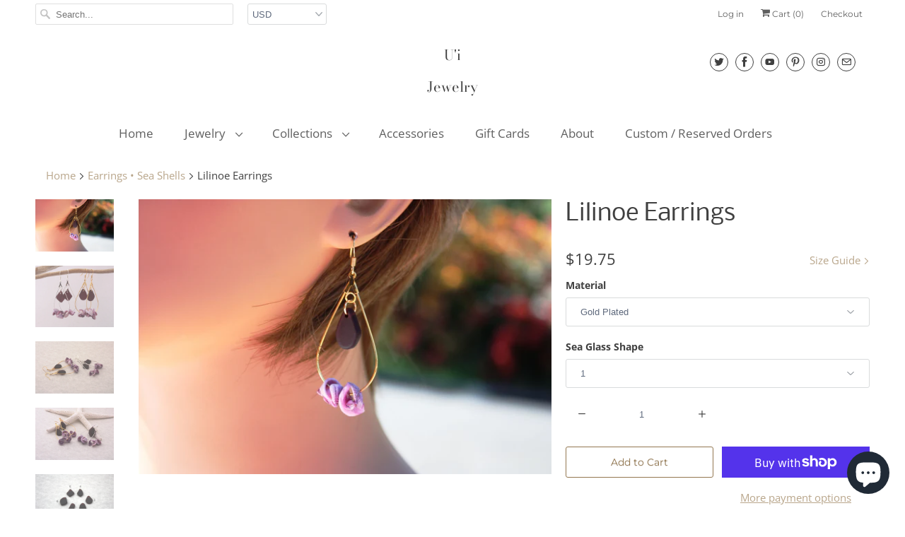

--- FILE ---
content_type: text/html; charset=utf-8
request_url: https://uijewelrymaui.com/collections/earrings-sea-shells/products/summer-earrings-hawaiian-jewelry-shell-earrings-sea-glass-earrings-beach-jewelry-seashell-jewelry-seashell-earrings-purple-earrings
body_size: 43382
content:
<!DOCTYPE html>
<html lang="en">
  <head>
    <meta name="p:domain_verify" content="068b6db0b70dd37193ab335c790dede2"/>
    <meta charset="utf-8">
    <meta http-equiv="cleartype" content="on">
    <meta name="robots" content="index,follow">

    
    <title>Lilinoe Earrings - U&#39;i Jewelry</title>

    
      <meta name="description" content="Lilinoe (lee lee no ee) - Goddess of MistsI created these summer earrings using purple cebu shell pieces and a dark purple cultured sea glass piece that suspends inside a tear drop setting. They are a perfect for everyday wear or for that special occasion. You can customize these shell earrings to suit your personal st" />
    

    

<meta name="author" content="U&#39;i Jewelry">
<meta property="og:url" content="https://uijewelrymaui.com/products/summer-earrings-hawaiian-jewelry-shell-earrings-sea-glass-earrings-beach-jewelry-seashell-jewelry-seashell-earrings-purple-earrings">
<meta property="og:site_name" content="U&#39;i Jewelry">


  <meta property="og:type" content="product">
  <meta property="og:title" content="Lilinoe Earrings">
  
    <meta property="og:image" content="http://uijewelrymaui.com/cdn/shop/products/il_fullxfull.665625867_r76h_600x.jpg?v=1562971187">
    <meta property="og:image:secure_url" content="https://uijewelrymaui.com/cdn/shop/products/il_fullxfull.665625867_r76h_600x.jpg?v=1562971187">
    
  
    <meta property="og:image" content="http://uijewelrymaui.com/cdn/shop/products/il_fullxfull.665494492_4r8p_600x.jpg?v=1562971188">
    <meta property="og:image:secure_url" content="https://uijewelrymaui.com/cdn/shop/products/il_fullxfull.665494492_4r8p_600x.jpg?v=1562971188">
    
  
    <meta property="og:image" content="http://uijewelrymaui.com/cdn/shop/products/il_fullxfull.665494660_7fsk_600x.jpg?v=1562971188">
    <meta property="og:image:secure_url" content="https://uijewelrymaui.com/cdn/shop/products/il_fullxfull.665494660_7fsk_600x.jpg?v=1562971188">
    
  
  <meta property="og:price:amount" content="19.75">
  <meta property="og:price:currency" content="USD">


  <meta property="og:description" content="Lilinoe (lee lee no ee) - Goddess of MistsI created these summer earrings using purple cebu shell pieces and a dark purple cultured sea glass piece that suspends inside a tear drop setting. They are a perfect for everyday wear or for that special occasion. You can customize these shell earrings to suit your personal st">




  <meta name="twitter:site" content="@uijewelry">

<meta name="twitter:card" content="summary">

  <meta name="twitter:title" content="Lilinoe Earrings">
  <meta name="twitter:description" content="Lilinoe (lee lee no ee) - Goddess of MistsI created these summer earrings using purple cebu shell pieces and a dark purple cultured sea glass piece that suspends inside a tear drop setting. They are a perfect for everyday wear or for that special occasion. You can customize these shell earrings to suit your personal style with your choice of gold plated, or silver-plated material.D E T A I L S - Earring Length: Approx 2.75&quot; (includes ear wires) - Metal Choices: Gold Plated or Silver Plated (ear wires used on plated earrings are nickel free, lead free, hypo allergenic) U N I Q U E - L I K E - Y O U ♥ As with all handmade jewelry, there will be slight variations in color, size, and shape as each pair of sea shell earrings are individually">
  <meta name="twitter:image" content="https://uijewelrymaui.com/cdn/shop/products/il_fullxfull.665625867_r76h_240x.jpg?v=1562971187">
  <meta name="twitter:image:width" content="240">
  <meta name="twitter:image:height" content="240">



    
      <link rel="prev" href="/collections/earrings-sea-shells/products/shell-earrings-hawaiian-jewelry-beach-earrings-summer-earrings-shell-jewelry-seashell-hawaii-jewelry-beach-jewelry-shell-hoops-sea-shells">
    
    
      <link rel="next" href="/collections/earrings-sea-shells/products/sea-shell-earrings-summer-earrings-seashell-earrings-beach-jewelry-coral-hawaiian-jewelry-beach-shell-earrings-sea-shell-jewelry-ocean">
    

    <!-- Mobile Specific Metas -->
    <meta name="HandheldFriendly" content="True">
    <meta name="MobileOptimized" content="320">
    <meta name="viewport" content="width=device-width,initial-scale=1">
    <meta name="theme-color" content="#ffffff">

    <!-- Stylesheets for Responsive 7.0.4 -->
    <link href="//uijewelrymaui.com/cdn/shop/t/11/assets/styles.scss.css?v=136557494963401907631759259321" rel="stylesheet" type="text/css" media="all" />

    <!-- Icons -->
    
      <link rel="shortcut icon" type="image/x-icon" href="//uijewelrymaui.com/cdn/shop/files/Zl_avgoA_1_180x180.png?v=1613685252">
      <link rel="apple-touch-icon" href="//uijewelrymaui.com/cdn/shop/files/Zl_avgoA_1_180x180.png?v=1613685252"/>
      <link rel="apple-touch-icon" sizes="72x72" href="//uijewelrymaui.com/cdn/shop/files/Zl_avgoA_1_72x72.png?v=1613685252"/>
      <link rel="apple-touch-icon" sizes="114x114" href="//uijewelrymaui.com/cdn/shop/files/Zl_avgoA_1_114x114.png?v=1613685252"/>
      <link rel="apple-touch-icon" sizes="180x180" href="//uijewelrymaui.com/cdn/shop/files/Zl_avgoA_1_180x180.png?v=1613685252"/>
      <link rel="apple-touch-icon" sizes="228x228" href="//uijewelrymaui.com/cdn/shop/files/Zl_avgoA_1_228x228.png?v=1613685252"/>
    
      <link rel="canonical" href="https://uijewelrymaui.com/products/summer-earrings-hawaiian-jewelry-shell-earrings-sea-glass-earrings-beach-jewelry-seashell-jewelry-seashell-earrings-purple-earrings" />

    

    <script src="//uijewelrymaui.com/cdn/shop/t/11/assets/app.js?v=101262240262458358881695437503" type="text/javascript"></script>
    <script>window.performance && window.performance.mark && window.performance.mark('shopify.content_for_header.start');</script><meta name="google-site-verification" content="zJEKMmj61Tksn5sIS4DnJ8DMPGI1elXGRhmmT1GZxzM">
<meta name="facebook-domain-verification" content="marwnc3h9pco6wtsco3c3m5koxy64a">
<meta name="facebook-domain-verification" content="tmhrmpt5e9g7wuxdwb8zvzcohv7axk">
<meta id="shopify-digital-wallet" name="shopify-digital-wallet" content="/1751646253/digital_wallets/dialog">
<meta name="shopify-checkout-api-token" content="4f96c859848d80189052c2764c10b48e">
<meta id="in-context-paypal-metadata" data-shop-id="1751646253" data-venmo-supported="false" data-environment="production" data-locale="en_US" data-paypal-v4="true" data-currency="USD">
<link rel="alternate" type="application/json+oembed" href="https://uijewelrymaui.com/products/summer-earrings-hawaiian-jewelry-shell-earrings-sea-glass-earrings-beach-jewelry-seashell-jewelry-seashell-earrings-purple-earrings.oembed">
<script async="async" src="/checkouts/internal/preloads.js?locale=en-US"></script>
<link rel="preconnect" href="https://shop.app" crossorigin="anonymous">
<script async="async" src="https://shop.app/checkouts/internal/preloads.js?locale=en-US&shop_id=1751646253" crossorigin="anonymous"></script>
<script id="apple-pay-shop-capabilities" type="application/json">{"shopId":1751646253,"countryCode":"US","currencyCode":"USD","merchantCapabilities":["supports3DS"],"merchantId":"gid:\/\/shopify\/Shop\/1751646253","merchantName":"U'i Jewelry","requiredBillingContactFields":["postalAddress","email"],"requiredShippingContactFields":["postalAddress","email"],"shippingType":"shipping","supportedNetworks":["visa","masterCard","amex","discover","elo","jcb"],"total":{"type":"pending","label":"U'i Jewelry","amount":"1.00"},"shopifyPaymentsEnabled":true,"supportsSubscriptions":true}</script>
<script id="shopify-features" type="application/json">{"accessToken":"4f96c859848d80189052c2764c10b48e","betas":["rich-media-storefront-analytics"],"domain":"uijewelrymaui.com","predictiveSearch":true,"shopId":1751646253,"locale":"en"}</script>
<script>var Shopify = Shopify || {};
Shopify.shop = "uijewelry.myshopify.com";
Shopify.locale = "en";
Shopify.currency = {"active":"USD","rate":"1.0"};
Shopify.country = "US";
Shopify.theme = {"name":"Responsive","id":77349060653,"schema_name":"Responsive","schema_version":"7.0.4","theme_store_id":304,"role":"main"};
Shopify.theme.handle = "null";
Shopify.theme.style = {"id":null,"handle":null};
Shopify.cdnHost = "uijewelrymaui.com/cdn";
Shopify.routes = Shopify.routes || {};
Shopify.routes.root = "/";</script>
<script type="module">!function(o){(o.Shopify=o.Shopify||{}).modules=!0}(window);</script>
<script>!function(o){function n(){var o=[];function n(){o.push(Array.prototype.slice.apply(arguments))}return n.q=o,n}var t=o.Shopify=o.Shopify||{};t.loadFeatures=n(),t.autoloadFeatures=n()}(window);</script>
<script>
  window.ShopifyPay = window.ShopifyPay || {};
  window.ShopifyPay.apiHost = "shop.app\/pay";
  window.ShopifyPay.redirectState = null;
</script>
<script id="shop-js-analytics" type="application/json">{"pageType":"product"}</script>
<script defer="defer" async type="module" src="//uijewelrymaui.com/cdn/shopifycloud/shop-js/modules/v2/client.init-shop-cart-sync_IZsNAliE.en.esm.js"></script>
<script defer="defer" async type="module" src="//uijewelrymaui.com/cdn/shopifycloud/shop-js/modules/v2/chunk.common_0OUaOowp.esm.js"></script>
<script type="module">
  await import("//uijewelrymaui.com/cdn/shopifycloud/shop-js/modules/v2/client.init-shop-cart-sync_IZsNAliE.en.esm.js");
await import("//uijewelrymaui.com/cdn/shopifycloud/shop-js/modules/v2/chunk.common_0OUaOowp.esm.js");

  window.Shopify.SignInWithShop?.initShopCartSync?.({"fedCMEnabled":true,"windoidEnabled":true});

</script>
<script>
  window.Shopify = window.Shopify || {};
  if (!window.Shopify.featureAssets) window.Shopify.featureAssets = {};
  window.Shopify.featureAssets['shop-js'] = {"shop-cart-sync":["modules/v2/client.shop-cart-sync_DLOhI_0X.en.esm.js","modules/v2/chunk.common_0OUaOowp.esm.js"],"init-fed-cm":["modules/v2/client.init-fed-cm_C6YtU0w6.en.esm.js","modules/v2/chunk.common_0OUaOowp.esm.js"],"shop-button":["modules/v2/client.shop-button_BCMx7GTG.en.esm.js","modules/v2/chunk.common_0OUaOowp.esm.js"],"shop-cash-offers":["modules/v2/client.shop-cash-offers_BT26qb5j.en.esm.js","modules/v2/chunk.common_0OUaOowp.esm.js","modules/v2/chunk.modal_CGo_dVj3.esm.js"],"init-windoid":["modules/v2/client.init-windoid_B9PkRMql.en.esm.js","modules/v2/chunk.common_0OUaOowp.esm.js"],"init-shop-email-lookup-coordinator":["modules/v2/client.init-shop-email-lookup-coordinator_DZkqjsbU.en.esm.js","modules/v2/chunk.common_0OUaOowp.esm.js"],"shop-toast-manager":["modules/v2/client.shop-toast-manager_Di2EnuM7.en.esm.js","modules/v2/chunk.common_0OUaOowp.esm.js"],"shop-login-button":["modules/v2/client.shop-login-button_BtqW_SIO.en.esm.js","modules/v2/chunk.common_0OUaOowp.esm.js","modules/v2/chunk.modal_CGo_dVj3.esm.js"],"avatar":["modules/v2/client.avatar_BTnouDA3.en.esm.js"],"pay-button":["modules/v2/client.pay-button_CWa-C9R1.en.esm.js","modules/v2/chunk.common_0OUaOowp.esm.js"],"init-shop-cart-sync":["modules/v2/client.init-shop-cart-sync_IZsNAliE.en.esm.js","modules/v2/chunk.common_0OUaOowp.esm.js"],"init-customer-accounts":["modules/v2/client.init-customer-accounts_DenGwJTU.en.esm.js","modules/v2/client.shop-login-button_BtqW_SIO.en.esm.js","modules/v2/chunk.common_0OUaOowp.esm.js","modules/v2/chunk.modal_CGo_dVj3.esm.js"],"init-shop-for-new-customer-accounts":["modules/v2/client.init-shop-for-new-customer-accounts_JdHXxpS9.en.esm.js","modules/v2/client.shop-login-button_BtqW_SIO.en.esm.js","modules/v2/chunk.common_0OUaOowp.esm.js","modules/v2/chunk.modal_CGo_dVj3.esm.js"],"init-customer-accounts-sign-up":["modules/v2/client.init-customer-accounts-sign-up_D6__K_p8.en.esm.js","modules/v2/client.shop-login-button_BtqW_SIO.en.esm.js","modules/v2/chunk.common_0OUaOowp.esm.js","modules/v2/chunk.modal_CGo_dVj3.esm.js"],"checkout-modal":["modules/v2/client.checkout-modal_C_ZQDY6s.en.esm.js","modules/v2/chunk.common_0OUaOowp.esm.js","modules/v2/chunk.modal_CGo_dVj3.esm.js"],"shop-follow-button":["modules/v2/client.shop-follow-button_XetIsj8l.en.esm.js","modules/v2/chunk.common_0OUaOowp.esm.js","modules/v2/chunk.modal_CGo_dVj3.esm.js"],"lead-capture":["modules/v2/client.lead-capture_DvA72MRN.en.esm.js","modules/v2/chunk.common_0OUaOowp.esm.js","modules/v2/chunk.modal_CGo_dVj3.esm.js"],"shop-login":["modules/v2/client.shop-login_ClXNxyh6.en.esm.js","modules/v2/chunk.common_0OUaOowp.esm.js","modules/v2/chunk.modal_CGo_dVj3.esm.js"],"payment-terms":["modules/v2/client.payment-terms_CNlwjfZz.en.esm.js","modules/v2/chunk.common_0OUaOowp.esm.js","modules/v2/chunk.modal_CGo_dVj3.esm.js"]};
</script>
<script>(function() {
  var isLoaded = false;
  function asyncLoad() {
    if (isLoaded) return;
    isLoaded = true;
    var urls = ["https:\/\/cdn.shopify.com\/s\/files\/1\/0017\/5164\/6253\/t\/15\/assets\/pop_1751646253.js?v=1695423697\u0026shop=uijewelry.myshopify.com","https:\/\/chimpstatic.com\/mcjs-connected\/js\/users\/e301f5967d4b4d7345aec75bd\/e100bf8660d09f5a90465f446.js?shop=uijewelry.myshopify.com"];
    for (var i = 0; i < urls.length; i++) {
      var s = document.createElement('script');
      s.type = 'text/javascript';
      s.async = true;
      s.src = urls[i];
      var x = document.getElementsByTagName('script')[0];
      x.parentNode.insertBefore(s, x);
    }
  };
  if(window.attachEvent) {
    window.attachEvent('onload', asyncLoad);
  } else {
    window.addEventListener('load', asyncLoad, false);
  }
})();</script>
<script id="__st">var __st={"a":1751646253,"offset":-36000,"reqid":"b26820f2-a86e-4fb8-8063-41a0bada9a74-1768555940","pageurl":"uijewelrymaui.com\/collections\/earrings-sea-shells\/products\/summer-earrings-hawaiian-jewelry-shell-earrings-sea-glass-earrings-beach-jewelry-seashell-jewelry-seashell-earrings-purple-earrings","u":"43d83187bc08","p":"product","rtyp":"product","rid":3936557563949};</script>
<script>window.ShopifyPaypalV4VisibilityTracking = true;</script>
<script id="captcha-bootstrap">!function(){'use strict';const t='contact',e='account',n='new_comment',o=[[t,t],['blogs',n],['comments',n],[t,'customer']],c=[[e,'customer_login'],[e,'guest_login'],[e,'recover_customer_password'],[e,'create_customer']],r=t=>t.map((([t,e])=>`form[action*='/${t}']:not([data-nocaptcha='true']) input[name='form_type'][value='${e}']`)).join(','),a=t=>()=>t?[...document.querySelectorAll(t)].map((t=>t.form)):[];function s(){const t=[...o],e=r(t);return a(e)}const i='password',u='form_key',d=['recaptcha-v3-token','g-recaptcha-response','h-captcha-response',i],f=()=>{try{return window.sessionStorage}catch{return}},m='__shopify_v',_=t=>t.elements[u];function p(t,e,n=!1){try{const o=window.sessionStorage,c=JSON.parse(o.getItem(e)),{data:r}=function(t){const{data:e,action:n}=t;return t[m]||n?{data:e,action:n}:{data:t,action:n}}(c);for(const[e,n]of Object.entries(r))t.elements[e]&&(t.elements[e].value=n);n&&o.removeItem(e)}catch(o){console.error('form repopulation failed',{error:o})}}const l='form_type',E='cptcha';function T(t){t.dataset[E]=!0}const w=window,h=w.document,L='Shopify',v='ce_forms',y='captcha';let A=!1;((t,e)=>{const n=(g='f06e6c50-85a8-45c8-87d0-21a2b65856fe',I='https://cdn.shopify.com/shopifycloud/storefront-forms-hcaptcha/ce_storefront_forms_captcha_hcaptcha.v1.5.2.iife.js',D={infoText:'Protected by hCaptcha',privacyText:'Privacy',termsText:'Terms'},(t,e,n)=>{const o=w[L][v],c=o.bindForm;if(c)return c(t,g,e,D).then(n);var r;o.q.push([[t,g,e,D],n]),r=I,A||(h.body.append(Object.assign(h.createElement('script'),{id:'captcha-provider',async:!0,src:r})),A=!0)});var g,I,D;w[L]=w[L]||{},w[L][v]=w[L][v]||{},w[L][v].q=[],w[L][y]=w[L][y]||{},w[L][y].protect=function(t,e){n(t,void 0,e),T(t)},Object.freeze(w[L][y]),function(t,e,n,w,h,L){const[v,y,A,g]=function(t,e,n){const i=e?o:[],u=t?c:[],d=[...i,...u],f=r(d),m=r(i),_=r(d.filter((([t,e])=>n.includes(e))));return[a(f),a(m),a(_),s()]}(w,h,L),I=t=>{const e=t.target;return e instanceof HTMLFormElement?e:e&&e.form},D=t=>v().includes(t);t.addEventListener('submit',(t=>{const e=I(t);if(!e)return;const n=D(e)&&!e.dataset.hcaptchaBound&&!e.dataset.recaptchaBound,o=_(e),c=g().includes(e)&&(!o||!o.value);(n||c)&&t.preventDefault(),c&&!n&&(function(t){try{if(!f())return;!function(t){const e=f();if(!e)return;const n=_(t);if(!n)return;const o=n.value;o&&e.removeItem(o)}(t);const e=Array.from(Array(32),(()=>Math.random().toString(36)[2])).join('');!function(t,e){_(t)||t.append(Object.assign(document.createElement('input'),{type:'hidden',name:u})),t.elements[u].value=e}(t,e),function(t,e){const n=f();if(!n)return;const o=[...t.querySelectorAll(`input[type='${i}']`)].map((({name:t})=>t)),c=[...d,...o],r={};for(const[a,s]of new FormData(t).entries())c.includes(a)||(r[a]=s);n.setItem(e,JSON.stringify({[m]:1,action:t.action,data:r}))}(t,e)}catch(e){console.error('failed to persist form',e)}}(e),e.submit())}));const S=(t,e)=>{t&&!t.dataset[E]&&(n(t,e.some((e=>e===t))),T(t))};for(const o of['focusin','change'])t.addEventListener(o,(t=>{const e=I(t);D(e)&&S(e,y())}));const B=e.get('form_key'),M=e.get(l),P=B&&M;t.addEventListener('DOMContentLoaded',(()=>{const t=y();if(P)for(const e of t)e.elements[l].value===M&&p(e,B);[...new Set([...A(),...v().filter((t=>'true'===t.dataset.shopifyCaptcha))])].forEach((e=>S(e,t)))}))}(h,new URLSearchParams(w.location.search),n,t,e,['guest_login'])})(!0,!0)}();</script>
<script integrity="sha256-4kQ18oKyAcykRKYeNunJcIwy7WH5gtpwJnB7kiuLZ1E=" data-source-attribution="shopify.loadfeatures" defer="defer" src="//uijewelrymaui.com/cdn/shopifycloud/storefront/assets/storefront/load_feature-a0a9edcb.js" crossorigin="anonymous"></script>
<script crossorigin="anonymous" defer="defer" src="//uijewelrymaui.com/cdn/shopifycloud/storefront/assets/shopify_pay/storefront-65b4c6d7.js?v=20250812"></script>
<script data-source-attribution="shopify.dynamic_checkout.dynamic.init">var Shopify=Shopify||{};Shopify.PaymentButton=Shopify.PaymentButton||{isStorefrontPortableWallets:!0,init:function(){window.Shopify.PaymentButton.init=function(){};var t=document.createElement("script");t.src="https://uijewelrymaui.com/cdn/shopifycloud/portable-wallets/latest/portable-wallets.en.js",t.type="module",document.head.appendChild(t)}};
</script>
<script data-source-attribution="shopify.dynamic_checkout.buyer_consent">
  function portableWalletsHideBuyerConsent(e){var t=document.getElementById("shopify-buyer-consent"),n=document.getElementById("shopify-subscription-policy-button");t&&n&&(t.classList.add("hidden"),t.setAttribute("aria-hidden","true"),n.removeEventListener("click",e))}function portableWalletsShowBuyerConsent(e){var t=document.getElementById("shopify-buyer-consent"),n=document.getElementById("shopify-subscription-policy-button");t&&n&&(t.classList.remove("hidden"),t.removeAttribute("aria-hidden"),n.addEventListener("click",e))}window.Shopify?.PaymentButton&&(window.Shopify.PaymentButton.hideBuyerConsent=portableWalletsHideBuyerConsent,window.Shopify.PaymentButton.showBuyerConsent=portableWalletsShowBuyerConsent);
</script>
<script>
  function portableWalletsCleanup(e){e&&e.src&&console.error("Failed to load portable wallets script "+e.src);var t=document.querySelectorAll("shopify-accelerated-checkout .shopify-payment-button__skeleton, shopify-accelerated-checkout-cart .wallet-cart-button__skeleton"),e=document.getElementById("shopify-buyer-consent");for(let e=0;e<t.length;e++)t[e].remove();e&&e.remove()}function portableWalletsNotLoadedAsModule(e){e instanceof ErrorEvent&&"string"==typeof e.message&&e.message.includes("import.meta")&&"string"==typeof e.filename&&e.filename.includes("portable-wallets")&&(window.removeEventListener("error",portableWalletsNotLoadedAsModule),window.Shopify.PaymentButton.failedToLoad=e,"loading"===document.readyState?document.addEventListener("DOMContentLoaded",window.Shopify.PaymentButton.init):window.Shopify.PaymentButton.init())}window.addEventListener("error",portableWalletsNotLoadedAsModule);
</script>

<script type="module" src="https://uijewelrymaui.com/cdn/shopifycloud/portable-wallets/latest/portable-wallets.en.js" onError="portableWalletsCleanup(this)" crossorigin="anonymous"></script>
<script nomodule>
  document.addEventListener("DOMContentLoaded", portableWalletsCleanup);
</script>

<link id="shopify-accelerated-checkout-styles" rel="stylesheet" media="screen" href="https://uijewelrymaui.com/cdn/shopifycloud/portable-wallets/latest/accelerated-checkout-backwards-compat.css" crossorigin="anonymous">
<style id="shopify-accelerated-checkout-cart">
        #shopify-buyer-consent {
  margin-top: 1em;
  display: inline-block;
  width: 100%;
}

#shopify-buyer-consent.hidden {
  display: none;
}

#shopify-subscription-policy-button {
  background: none;
  border: none;
  padding: 0;
  text-decoration: underline;
  font-size: inherit;
  cursor: pointer;
}

#shopify-subscription-policy-button::before {
  box-shadow: none;
}

      </style>

<script>window.performance && window.performance.mark && window.performance.mark('shopify.content_for_header.end');</script>

    <noscript>
      <style>
        .slides > li:first-child {display: block;}
        .image__fallback {
          width: 100vw;
          display: block !important;
          max-width: 100vw !important;
          margin-bottom: 0;
        }
        .no-js-only {
          display: inherit !important;
        }
        .icon-cart.cart-button {
          display: none;
        }
        .lazyload {
          opacity: 1;
          -webkit-filter: blur(0);
          filter: blur(0);
        }
        .animate_right,
        .animate_left,
        .animate_up,
        .animate_down {
          opacity: 1;
        }
        .flexslider .slides>li {
          display: block;
        }
        .product_section .product_form {
          opacity: 1;
        }
        .multi_select,
        form .select {
          display: block !important;
        }
        .swatch_options {
          display: none;
        }
      </style>
    </noscript>

 <meta name="p:domain_verify" content="068b6db0b70dd37193ab335c790dede2"/>
  <!-- "snippets/hulkcode_common.liquid" was not rendered, the associated app was uninstalled --><script src='https://productoption.hulkapps.com/hulkcode.js' defer='defer'></script> 
  
  <meta name="p:domain_verify" content="068b6db0b70dd37193ab335c790dede2"/>
    
    <script src="https://cdn.younet.network/main.js"></script>
<link rel="preload" href="//uijewelrymaui.com/cdn/shop/t/11/assets/design-pack-styles.css?v=62360584366661816931695420145" as="style">
<link href="//uijewelrymaui.com/cdn/shop/t/11/assets/design-pack-styles.css?v=62360584366661816931695420145" rel="stylesheet" type="text/css" media="all" /> 



  <!-- "snippets/shogun-head.liquid" was not rendered, the associated app was uninstalled -->
<script src="https://cdn.shopify.com/extensions/019b92df-1966-750c-943d-a8ced4b05ac2/option-cli3-369/assets/gpomain.js" type="text/javascript" defer="defer"></script>
<script src="https://cdn.shopify.com/extensions/1aff304a-11ec-47a0-aee1-7f4ae56792d4/tydal-popups-email-pop-ups-4/assets/pop-app-embed.js" type="text/javascript" defer="defer"></script>
<script src="https://cdn.shopify.com/extensions/7bc9bb47-adfa-4267-963e-cadee5096caf/inbox-1252/assets/inbox-chat-loader.js" type="text/javascript" defer="defer"></script>
<link href="https://monorail-edge.shopifysvc.com" rel="dns-prefetch">
<script>(function(){if ("sendBeacon" in navigator && "performance" in window) {try {var session_token_from_headers = performance.getEntriesByType('navigation')[0].serverTiming.find(x => x.name == '_s').description;} catch {var session_token_from_headers = undefined;}var session_cookie_matches = document.cookie.match(/_shopify_s=([^;]*)/);var session_token_from_cookie = session_cookie_matches && session_cookie_matches.length === 2 ? session_cookie_matches[1] : "";var session_token = session_token_from_headers || session_token_from_cookie || "";function handle_abandonment_event(e) {var entries = performance.getEntries().filter(function(entry) {return /monorail-edge.shopifysvc.com/.test(entry.name);});if (!window.abandonment_tracked && entries.length === 0) {window.abandonment_tracked = true;var currentMs = Date.now();var navigation_start = performance.timing.navigationStart;var payload = {shop_id: 1751646253,url: window.location.href,navigation_start,duration: currentMs - navigation_start,session_token,page_type: "product"};window.navigator.sendBeacon("https://monorail-edge.shopifysvc.com/v1/produce", JSON.stringify({schema_id: "online_store_buyer_site_abandonment/1.1",payload: payload,metadata: {event_created_at_ms: currentMs,event_sent_at_ms: currentMs}}));}}window.addEventListener('pagehide', handle_abandonment_event);}}());</script>
<script id="web-pixels-manager-setup">(function e(e,d,r,n,o){if(void 0===o&&(o={}),!Boolean(null===(a=null===(i=window.Shopify)||void 0===i?void 0:i.analytics)||void 0===a?void 0:a.replayQueue)){var i,a;window.Shopify=window.Shopify||{};var t=window.Shopify;t.analytics=t.analytics||{};var s=t.analytics;s.replayQueue=[],s.publish=function(e,d,r){return s.replayQueue.push([e,d,r]),!0};try{self.performance.mark("wpm:start")}catch(e){}var l=function(){var e={modern:/Edge?\/(1{2}[4-9]|1[2-9]\d|[2-9]\d{2}|\d{4,})\.\d+(\.\d+|)|Firefox\/(1{2}[4-9]|1[2-9]\d|[2-9]\d{2}|\d{4,})\.\d+(\.\d+|)|Chrom(ium|e)\/(9{2}|\d{3,})\.\d+(\.\d+|)|(Maci|X1{2}).+ Version\/(15\.\d+|(1[6-9]|[2-9]\d|\d{3,})\.\d+)([,.]\d+|)( \(\w+\)|)( Mobile\/\w+|) Safari\/|Chrome.+OPR\/(9{2}|\d{3,})\.\d+\.\d+|(CPU[ +]OS|iPhone[ +]OS|CPU[ +]iPhone|CPU IPhone OS|CPU iPad OS)[ +]+(15[._]\d+|(1[6-9]|[2-9]\d|\d{3,})[._]\d+)([._]\d+|)|Android:?[ /-](13[3-9]|1[4-9]\d|[2-9]\d{2}|\d{4,})(\.\d+|)(\.\d+|)|Android.+Firefox\/(13[5-9]|1[4-9]\d|[2-9]\d{2}|\d{4,})\.\d+(\.\d+|)|Android.+Chrom(ium|e)\/(13[3-9]|1[4-9]\d|[2-9]\d{2}|\d{4,})\.\d+(\.\d+|)|SamsungBrowser\/([2-9]\d|\d{3,})\.\d+/,legacy:/Edge?\/(1[6-9]|[2-9]\d|\d{3,})\.\d+(\.\d+|)|Firefox\/(5[4-9]|[6-9]\d|\d{3,})\.\d+(\.\d+|)|Chrom(ium|e)\/(5[1-9]|[6-9]\d|\d{3,})\.\d+(\.\d+|)([\d.]+$|.*Safari\/(?![\d.]+ Edge\/[\d.]+$))|(Maci|X1{2}).+ Version\/(10\.\d+|(1[1-9]|[2-9]\d|\d{3,})\.\d+)([,.]\d+|)( \(\w+\)|)( Mobile\/\w+|) Safari\/|Chrome.+OPR\/(3[89]|[4-9]\d|\d{3,})\.\d+\.\d+|(CPU[ +]OS|iPhone[ +]OS|CPU[ +]iPhone|CPU IPhone OS|CPU iPad OS)[ +]+(10[._]\d+|(1[1-9]|[2-9]\d|\d{3,})[._]\d+)([._]\d+|)|Android:?[ /-](13[3-9]|1[4-9]\d|[2-9]\d{2}|\d{4,})(\.\d+|)(\.\d+|)|Mobile Safari.+OPR\/([89]\d|\d{3,})\.\d+\.\d+|Android.+Firefox\/(13[5-9]|1[4-9]\d|[2-9]\d{2}|\d{4,})\.\d+(\.\d+|)|Android.+Chrom(ium|e)\/(13[3-9]|1[4-9]\d|[2-9]\d{2}|\d{4,})\.\d+(\.\d+|)|Android.+(UC? ?Browser|UCWEB|U3)[ /]?(15\.([5-9]|\d{2,})|(1[6-9]|[2-9]\d|\d{3,})\.\d+)\.\d+|SamsungBrowser\/(5\.\d+|([6-9]|\d{2,})\.\d+)|Android.+MQ{2}Browser\/(14(\.(9|\d{2,})|)|(1[5-9]|[2-9]\d|\d{3,})(\.\d+|))(\.\d+|)|K[Aa][Ii]OS\/(3\.\d+|([4-9]|\d{2,})\.\d+)(\.\d+|)/},d=e.modern,r=e.legacy,n=navigator.userAgent;return n.match(d)?"modern":n.match(r)?"legacy":"unknown"}(),u="modern"===l?"modern":"legacy",c=(null!=n?n:{modern:"",legacy:""})[u],f=function(e){return[e.baseUrl,"/wpm","/b",e.hashVersion,"modern"===e.buildTarget?"m":"l",".js"].join("")}({baseUrl:d,hashVersion:r,buildTarget:u}),m=function(e){var d=e.version,r=e.bundleTarget,n=e.surface,o=e.pageUrl,i=e.monorailEndpoint;return{emit:function(e){var a=e.status,t=e.errorMsg,s=(new Date).getTime(),l=JSON.stringify({metadata:{event_sent_at_ms:s},events:[{schema_id:"web_pixels_manager_load/3.1",payload:{version:d,bundle_target:r,page_url:o,status:a,surface:n,error_msg:t},metadata:{event_created_at_ms:s}}]});if(!i)return console&&console.warn&&console.warn("[Web Pixels Manager] No Monorail endpoint provided, skipping logging."),!1;try{return self.navigator.sendBeacon.bind(self.navigator)(i,l)}catch(e){}var u=new XMLHttpRequest;try{return u.open("POST",i,!0),u.setRequestHeader("Content-Type","text/plain"),u.send(l),!0}catch(e){return console&&console.warn&&console.warn("[Web Pixels Manager] Got an unhandled error while logging to Monorail."),!1}}}}({version:r,bundleTarget:l,surface:e.surface,pageUrl:self.location.href,monorailEndpoint:e.monorailEndpoint});try{o.browserTarget=l,function(e){var d=e.src,r=e.async,n=void 0===r||r,o=e.onload,i=e.onerror,a=e.sri,t=e.scriptDataAttributes,s=void 0===t?{}:t,l=document.createElement("script"),u=document.querySelector("head"),c=document.querySelector("body");if(l.async=n,l.src=d,a&&(l.integrity=a,l.crossOrigin="anonymous"),s)for(var f in s)if(Object.prototype.hasOwnProperty.call(s,f))try{l.dataset[f]=s[f]}catch(e){}if(o&&l.addEventListener("load",o),i&&l.addEventListener("error",i),u)u.appendChild(l);else{if(!c)throw new Error("Did not find a head or body element to append the script");c.appendChild(l)}}({src:f,async:!0,onload:function(){if(!function(){var e,d;return Boolean(null===(d=null===(e=window.Shopify)||void 0===e?void 0:e.analytics)||void 0===d?void 0:d.initialized)}()){var d=window.webPixelsManager.init(e)||void 0;if(d){var r=window.Shopify.analytics;r.replayQueue.forEach((function(e){var r=e[0],n=e[1],o=e[2];d.publishCustomEvent(r,n,o)})),r.replayQueue=[],r.publish=d.publishCustomEvent,r.visitor=d.visitor,r.initialized=!0}}},onerror:function(){return m.emit({status:"failed",errorMsg:"".concat(f," has failed to load")})},sri:function(e){var d=/^sha384-[A-Za-z0-9+/=]+$/;return"string"==typeof e&&d.test(e)}(c)?c:"",scriptDataAttributes:o}),m.emit({status:"loading"})}catch(e){m.emit({status:"failed",errorMsg:(null==e?void 0:e.message)||"Unknown error"})}}})({shopId: 1751646253,storefrontBaseUrl: "https://uijewelrymaui.com",extensionsBaseUrl: "https://extensions.shopifycdn.com/cdn/shopifycloud/web-pixels-manager",monorailEndpoint: "https://monorail-edge.shopifysvc.com/unstable/produce_batch",surface: "storefront-renderer",enabledBetaFlags: ["2dca8a86"],webPixelsConfigList: [{"id":"521502963","configuration":"{\"config\":\"{\\\"pixel_id\\\":\\\"G-EHZXLP4CNB\\\",\\\"target_country\\\":\\\"US\\\",\\\"gtag_events\\\":[{\\\"type\\\":\\\"search\\\",\\\"action_label\\\":[\\\"G-EHZXLP4CNB\\\",\\\"AW-661990381\\\/0CxzCO244cgBEO3X1LsC\\\"]},{\\\"type\\\":\\\"begin_checkout\\\",\\\"action_label\\\":[\\\"G-EHZXLP4CNB\\\",\\\"AW-661990381\\\/zInvCOq44cgBEO3X1LsC\\\"]},{\\\"type\\\":\\\"view_item\\\",\\\"action_label\\\":[\\\"G-EHZXLP4CNB\\\",\\\"AW-661990381\\\/IkhNCLe44cgBEO3X1LsC\\\",\\\"MC-WR8EKQLFY7\\\"]},{\\\"type\\\":\\\"purchase\\\",\\\"action_label\\\":[\\\"G-EHZXLP4CNB\\\",\\\"AW-661990381\\\/HzPkCLS44cgBEO3X1LsC\\\",\\\"MC-WR8EKQLFY7\\\"]},{\\\"type\\\":\\\"page_view\\\",\\\"action_label\\\":[\\\"G-EHZXLP4CNB\\\",\\\"AW-661990381\\\/ivIiCLG44cgBEO3X1LsC\\\",\\\"MC-WR8EKQLFY7\\\"]},{\\\"type\\\":\\\"add_payment_info\\\",\\\"action_label\\\":[\\\"G-EHZXLP4CNB\\\",\\\"AW-661990381\\\/JN4SCPC44cgBEO3X1LsC\\\"]},{\\\"type\\\":\\\"add_to_cart\\\",\\\"action_label\\\":[\\\"G-EHZXLP4CNB\\\",\\\"AW-661990381\\\/GquwCOe44cgBEO3X1LsC\\\"]}],\\\"enable_monitoring_mode\\\":false}\"}","eventPayloadVersion":"v1","runtimeContext":"OPEN","scriptVersion":"b2a88bafab3e21179ed38636efcd8a93","type":"APP","apiClientId":1780363,"privacyPurposes":[],"dataSharingAdjustments":{"protectedCustomerApprovalScopes":["read_customer_address","read_customer_email","read_customer_name","read_customer_personal_data","read_customer_phone"]}},{"id":"396132595","configuration":"{\"pixelCode\":\"C7SV6VNJ6988A1DVNKIG\"}","eventPayloadVersion":"v1","runtimeContext":"STRICT","scriptVersion":"22e92c2ad45662f435e4801458fb78cc","type":"APP","apiClientId":4383523,"privacyPurposes":["ANALYTICS","MARKETING","SALE_OF_DATA"],"dataSharingAdjustments":{"protectedCustomerApprovalScopes":["read_customer_address","read_customer_email","read_customer_name","read_customer_personal_data","read_customer_phone"]}},{"id":"126779635","configuration":"{\"pixel_id\":\"839911620163998\",\"pixel_type\":\"facebook_pixel\",\"metaapp_system_user_token\":\"-\"}","eventPayloadVersion":"v1","runtimeContext":"OPEN","scriptVersion":"ca16bc87fe92b6042fbaa3acc2fbdaa6","type":"APP","apiClientId":2329312,"privacyPurposes":["ANALYTICS","MARKETING","SALE_OF_DATA"],"dataSharingAdjustments":{"protectedCustomerApprovalScopes":["read_customer_address","read_customer_email","read_customer_name","read_customer_personal_data","read_customer_phone"]}},{"id":"57671923","configuration":"{\"tagID\":\"2612533852558\"}","eventPayloadVersion":"v1","runtimeContext":"STRICT","scriptVersion":"18031546ee651571ed29edbe71a3550b","type":"APP","apiClientId":3009811,"privacyPurposes":["ANALYTICS","MARKETING","SALE_OF_DATA"],"dataSharingAdjustments":{"protectedCustomerApprovalScopes":["read_customer_address","read_customer_email","read_customer_name","read_customer_personal_data","read_customer_phone"]}},{"id":"shopify-app-pixel","configuration":"{}","eventPayloadVersion":"v1","runtimeContext":"STRICT","scriptVersion":"0450","apiClientId":"shopify-pixel","type":"APP","privacyPurposes":["ANALYTICS","MARKETING"]},{"id":"shopify-custom-pixel","eventPayloadVersion":"v1","runtimeContext":"LAX","scriptVersion":"0450","apiClientId":"shopify-pixel","type":"CUSTOM","privacyPurposes":["ANALYTICS","MARKETING"]}],isMerchantRequest: false,initData: {"shop":{"name":"U'i Jewelry","paymentSettings":{"currencyCode":"USD"},"myshopifyDomain":"uijewelry.myshopify.com","countryCode":"US","storefrontUrl":"https:\/\/uijewelrymaui.com"},"customer":null,"cart":null,"checkout":null,"productVariants":[{"price":{"amount":19.75,"currencyCode":"USD"},"product":{"title":"Lilinoe Earrings","vendor":"U'i Jewelry","id":"3936557563949","untranslatedTitle":"Lilinoe Earrings","url":"\/products\/summer-earrings-hawaiian-jewelry-shell-earrings-sea-glass-earrings-beach-jewelry-seashell-jewelry-seashell-earrings-purple-earrings","type":"Earrings"},"id":"29868376391725","image":{"src":"\/\/uijewelrymaui.com\/cdn\/shop\/products\/il_fullxfull.665625867_r76h.jpg?v=1562971187"},"sku":"UBE021","title":"Gold Plated \/ 1","untranslatedTitle":"Gold Plated \/ 1"},{"price":{"amount":19.75,"currencyCode":"USD"},"product":{"title":"Lilinoe Earrings","vendor":"U'i Jewelry","id":"3936557563949","untranslatedTitle":"Lilinoe Earrings","url":"\/products\/summer-earrings-hawaiian-jewelry-shell-earrings-sea-glass-earrings-beach-jewelry-seashell-jewelry-seashell-earrings-purple-earrings","type":"Earrings"},"id":"29868376424493","image":{"src":"\/\/uijewelrymaui.com\/cdn\/shop\/products\/il_fullxfull.665625867_r76h.jpg?v=1562971187"},"sku":"UBE021","title":"Silver Plated \/ 1","untranslatedTitle":"Silver Plated \/ 1"},{"price":{"amount":19.75,"currencyCode":"USD"},"product":{"title":"Lilinoe Earrings","vendor":"U'i Jewelry","id":"3936557563949","untranslatedTitle":"Lilinoe Earrings","url":"\/products\/summer-earrings-hawaiian-jewelry-shell-earrings-sea-glass-earrings-beach-jewelry-seashell-jewelry-seashell-earrings-purple-earrings","type":"Earrings"},"id":"29868376457261","image":{"src":"\/\/uijewelrymaui.com\/cdn\/shop\/products\/il_fullxfull.665625867_r76h.jpg?v=1562971187"},"sku":"UBE021","title":"Gold Plated \/ 2","untranslatedTitle":"Gold Plated \/ 2"},{"price":{"amount":19.75,"currencyCode":"USD"},"product":{"title":"Lilinoe Earrings","vendor":"U'i Jewelry","id":"3936557563949","untranslatedTitle":"Lilinoe Earrings","url":"\/products\/summer-earrings-hawaiian-jewelry-shell-earrings-sea-glass-earrings-beach-jewelry-seashell-jewelry-seashell-earrings-purple-earrings","type":"Earrings"},"id":"29868376490029","image":{"src":"\/\/uijewelrymaui.com\/cdn\/shop\/products\/il_fullxfull.665625867_r76h.jpg?v=1562971187"},"sku":"UBE021","title":"Silver Plated \/ 2","untranslatedTitle":"Silver Plated \/ 2"},{"price":{"amount":19.75,"currencyCode":"USD"},"product":{"title":"Lilinoe Earrings","vendor":"U'i Jewelry","id":"3936557563949","untranslatedTitle":"Lilinoe Earrings","url":"\/products\/summer-earrings-hawaiian-jewelry-shell-earrings-sea-glass-earrings-beach-jewelry-seashell-jewelry-seashell-earrings-purple-earrings","type":"Earrings"},"id":"29868376522797","image":{"src":"\/\/uijewelrymaui.com\/cdn\/shop\/products\/il_fullxfull.665625867_r76h.jpg?v=1562971187"},"sku":"UBE021","title":"Gold Plated \/ 3","untranslatedTitle":"Gold Plated \/ 3"},{"price":{"amount":19.75,"currencyCode":"USD"},"product":{"title":"Lilinoe Earrings","vendor":"U'i Jewelry","id":"3936557563949","untranslatedTitle":"Lilinoe Earrings","url":"\/products\/summer-earrings-hawaiian-jewelry-shell-earrings-sea-glass-earrings-beach-jewelry-seashell-jewelry-seashell-earrings-purple-earrings","type":"Earrings"},"id":"29868376555565","image":{"src":"\/\/uijewelrymaui.com\/cdn\/shop\/products\/il_fullxfull.665625867_r76h.jpg?v=1562971187"},"sku":"UBE021","title":"Silver Plated \/ 3","untranslatedTitle":"Silver Plated \/ 3"},{"price":{"amount":19.75,"currencyCode":"USD"},"product":{"title":"Lilinoe Earrings","vendor":"U'i Jewelry","id":"3936557563949","untranslatedTitle":"Lilinoe Earrings","url":"\/products\/summer-earrings-hawaiian-jewelry-shell-earrings-sea-glass-earrings-beach-jewelry-seashell-jewelry-seashell-earrings-purple-earrings","type":"Earrings"},"id":"29868376588333","image":{"src":"\/\/uijewelrymaui.com\/cdn\/shop\/products\/il_fullxfull.665625867_r76h.jpg?v=1562971187"},"sku":"UBE021","title":"Gold Plated \/ 4","untranslatedTitle":"Gold Plated \/ 4"},{"price":{"amount":19.75,"currencyCode":"USD"},"product":{"title":"Lilinoe Earrings","vendor":"U'i Jewelry","id":"3936557563949","untranslatedTitle":"Lilinoe Earrings","url":"\/products\/summer-earrings-hawaiian-jewelry-shell-earrings-sea-glass-earrings-beach-jewelry-seashell-jewelry-seashell-earrings-purple-earrings","type":"Earrings"},"id":"29868376621101","image":{"src":"\/\/uijewelrymaui.com\/cdn\/shop\/products\/il_fullxfull.665625867_r76h.jpg?v=1562971187"},"sku":"UBE021","title":"Silver Plated \/ 4","untranslatedTitle":"Silver Plated \/ 4"},{"price":{"amount":19.75,"currencyCode":"USD"},"product":{"title":"Lilinoe Earrings","vendor":"U'i Jewelry","id":"3936557563949","untranslatedTitle":"Lilinoe Earrings","url":"\/products\/summer-earrings-hawaiian-jewelry-shell-earrings-sea-glass-earrings-beach-jewelry-seashell-jewelry-seashell-earrings-purple-earrings","type":"Earrings"},"id":"29868376653869","image":{"src":"\/\/uijewelrymaui.com\/cdn\/shop\/products\/il_fullxfull.665625867_r76h.jpg?v=1562971187"},"sku":"UBE021","title":"Gold Plated \/ 5","untranslatedTitle":"Gold Plated \/ 5"},{"price":{"amount":19.75,"currencyCode":"USD"},"product":{"title":"Lilinoe Earrings","vendor":"U'i Jewelry","id":"3936557563949","untranslatedTitle":"Lilinoe Earrings","url":"\/products\/summer-earrings-hawaiian-jewelry-shell-earrings-sea-glass-earrings-beach-jewelry-seashell-jewelry-seashell-earrings-purple-earrings","type":"Earrings"},"id":"29868376686637","image":{"src":"\/\/uijewelrymaui.com\/cdn\/shop\/products\/il_fullxfull.665625867_r76h.jpg?v=1562971187"},"sku":"UBE021","title":"Silver Plated \/ 5","untranslatedTitle":"Silver Plated \/ 5"},{"price":{"amount":19.75,"currencyCode":"USD"},"product":{"title":"Lilinoe Earrings","vendor":"U'i Jewelry","id":"3936557563949","untranslatedTitle":"Lilinoe Earrings","url":"\/products\/summer-earrings-hawaiian-jewelry-shell-earrings-sea-glass-earrings-beach-jewelry-seashell-jewelry-seashell-earrings-purple-earrings","type":"Earrings"},"id":"29868376719405","image":{"src":"\/\/uijewelrymaui.com\/cdn\/shop\/products\/il_fullxfull.665625867_r76h.jpg?v=1562971187"},"sku":"UBE021","title":"Gold Plated \/ 6","untranslatedTitle":"Gold Plated \/ 6"},{"price":{"amount":19.75,"currencyCode":"USD"},"product":{"title":"Lilinoe Earrings","vendor":"U'i Jewelry","id":"3936557563949","untranslatedTitle":"Lilinoe Earrings","url":"\/products\/summer-earrings-hawaiian-jewelry-shell-earrings-sea-glass-earrings-beach-jewelry-seashell-jewelry-seashell-earrings-purple-earrings","type":"Earrings"},"id":"29868376752173","image":{"src":"\/\/uijewelrymaui.com\/cdn\/shop\/products\/il_fullxfull.665625867_r76h.jpg?v=1562971187"},"sku":"UBE021","title":"Silver Plated \/ 6","untranslatedTitle":"Silver Plated \/ 6"}],"purchasingCompany":null},},"https://uijewelrymaui.com/cdn","fcfee988w5aeb613cpc8e4bc33m6693e112",{"modern":"","legacy":""},{"shopId":"1751646253","storefrontBaseUrl":"https:\/\/uijewelrymaui.com","extensionBaseUrl":"https:\/\/extensions.shopifycdn.com\/cdn\/shopifycloud\/web-pixels-manager","surface":"storefront-renderer","enabledBetaFlags":"[\"2dca8a86\"]","isMerchantRequest":"false","hashVersion":"fcfee988w5aeb613cpc8e4bc33m6693e112","publish":"custom","events":"[[\"page_viewed\",{}],[\"product_viewed\",{\"productVariant\":{\"price\":{\"amount\":19.75,\"currencyCode\":\"USD\"},\"product\":{\"title\":\"Lilinoe Earrings\",\"vendor\":\"U'i Jewelry\",\"id\":\"3936557563949\",\"untranslatedTitle\":\"Lilinoe Earrings\",\"url\":\"\/products\/summer-earrings-hawaiian-jewelry-shell-earrings-sea-glass-earrings-beach-jewelry-seashell-jewelry-seashell-earrings-purple-earrings\",\"type\":\"Earrings\"},\"id\":\"29868376391725\",\"image\":{\"src\":\"\/\/uijewelrymaui.com\/cdn\/shop\/products\/il_fullxfull.665625867_r76h.jpg?v=1562971187\"},\"sku\":\"UBE021\",\"title\":\"Gold Plated \/ 1\",\"untranslatedTitle\":\"Gold Plated \/ 1\"}}]]"});</script><script>
  window.ShopifyAnalytics = window.ShopifyAnalytics || {};
  window.ShopifyAnalytics.meta = window.ShopifyAnalytics.meta || {};
  window.ShopifyAnalytics.meta.currency = 'USD';
  var meta = {"product":{"id":3936557563949,"gid":"gid:\/\/shopify\/Product\/3936557563949","vendor":"U'i Jewelry","type":"Earrings","handle":"summer-earrings-hawaiian-jewelry-shell-earrings-sea-glass-earrings-beach-jewelry-seashell-jewelry-seashell-earrings-purple-earrings","variants":[{"id":29868376391725,"price":1975,"name":"Lilinoe Earrings - Gold Plated \/ 1","public_title":"Gold Plated \/ 1","sku":"UBE021"},{"id":29868376424493,"price":1975,"name":"Lilinoe Earrings - Silver Plated \/ 1","public_title":"Silver Plated \/ 1","sku":"UBE021"},{"id":29868376457261,"price":1975,"name":"Lilinoe Earrings - Gold Plated \/ 2","public_title":"Gold Plated \/ 2","sku":"UBE021"},{"id":29868376490029,"price":1975,"name":"Lilinoe Earrings - Silver Plated \/ 2","public_title":"Silver Plated \/ 2","sku":"UBE021"},{"id":29868376522797,"price":1975,"name":"Lilinoe Earrings - Gold Plated \/ 3","public_title":"Gold Plated \/ 3","sku":"UBE021"},{"id":29868376555565,"price":1975,"name":"Lilinoe Earrings - Silver Plated \/ 3","public_title":"Silver Plated \/ 3","sku":"UBE021"},{"id":29868376588333,"price":1975,"name":"Lilinoe Earrings - Gold Plated \/ 4","public_title":"Gold Plated \/ 4","sku":"UBE021"},{"id":29868376621101,"price":1975,"name":"Lilinoe Earrings - Silver Plated \/ 4","public_title":"Silver Plated \/ 4","sku":"UBE021"},{"id":29868376653869,"price":1975,"name":"Lilinoe Earrings - Gold Plated \/ 5","public_title":"Gold Plated \/ 5","sku":"UBE021"},{"id":29868376686637,"price":1975,"name":"Lilinoe Earrings - Silver Plated \/ 5","public_title":"Silver Plated \/ 5","sku":"UBE021"},{"id":29868376719405,"price":1975,"name":"Lilinoe Earrings - Gold Plated \/ 6","public_title":"Gold Plated \/ 6","sku":"UBE021"},{"id":29868376752173,"price":1975,"name":"Lilinoe Earrings - Silver Plated \/ 6","public_title":"Silver Plated \/ 6","sku":"UBE021"}],"remote":false},"page":{"pageType":"product","resourceType":"product","resourceId":3936557563949,"requestId":"b26820f2-a86e-4fb8-8063-41a0bada9a74-1768555940"}};
  for (var attr in meta) {
    window.ShopifyAnalytics.meta[attr] = meta[attr];
  }
</script>
<script class="analytics">
  (function () {
    var customDocumentWrite = function(content) {
      var jquery = null;

      if (window.jQuery) {
        jquery = window.jQuery;
      } else if (window.Checkout && window.Checkout.$) {
        jquery = window.Checkout.$;
      }

      if (jquery) {
        jquery('body').append(content);
      }
    };

    var hasLoggedConversion = function(token) {
      if (token) {
        return document.cookie.indexOf('loggedConversion=' + token) !== -1;
      }
      return false;
    }

    var setCookieIfConversion = function(token) {
      if (token) {
        var twoMonthsFromNow = new Date(Date.now());
        twoMonthsFromNow.setMonth(twoMonthsFromNow.getMonth() + 2);

        document.cookie = 'loggedConversion=' + token + '; expires=' + twoMonthsFromNow;
      }
    }

    var trekkie = window.ShopifyAnalytics.lib = window.trekkie = window.trekkie || [];
    if (trekkie.integrations) {
      return;
    }
    trekkie.methods = [
      'identify',
      'page',
      'ready',
      'track',
      'trackForm',
      'trackLink'
    ];
    trekkie.factory = function(method) {
      return function() {
        var args = Array.prototype.slice.call(arguments);
        args.unshift(method);
        trekkie.push(args);
        return trekkie;
      };
    };
    for (var i = 0; i < trekkie.methods.length; i++) {
      var key = trekkie.methods[i];
      trekkie[key] = trekkie.factory(key);
    }
    trekkie.load = function(config) {
      trekkie.config = config || {};
      trekkie.config.initialDocumentCookie = document.cookie;
      var first = document.getElementsByTagName('script')[0];
      var script = document.createElement('script');
      script.type = 'text/javascript';
      script.onerror = function(e) {
        var scriptFallback = document.createElement('script');
        scriptFallback.type = 'text/javascript';
        scriptFallback.onerror = function(error) {
                var Monorail = {
      produce: function produce(monorailDomain, schemaId, payload) {
        var currentMs = new Date().getTime();
        var event = {
          schema_id: schemaId,
          payload: payload,
          metadata: {
            event_created_at_ms: currentMs,
            event_sent_at_ms: currentMs
          }
        };
        return Monorail.sendRequest("https://" + monorailDomain + "/v1/produce", JSON.stringify(event));
      },
      sendRequest: function sendRequest(endpointUrl, payload) {
        // Try the sendBeacon API
        if (window && window.navigator && typeof window.navigator.sendBeacon === 'function' && typeof window.Blob === 'function' && !Monorail.isIos12()) {
          var blobData = new window.Blob([payload], {
            type: 'text/plain'
          });

          if (window.navigator.sendBeacon(endpointUrl, blobData)) {
            return true;
          } // sendBeacon was not successful

        } // XHR beacon

        var xhr = new XMLHttpRequest();

        try {
          xhr.open('POST', endpointUrl);
          xhr.setRequestHeader('Content-Type', 'text/plain');
          xhr.send(payload);
        } catch (e) {
          console.log(e);
        }

        return false;
      },
      isIos12: function isIos12() {
        return window.navigator.userAgent.lastIndexOf('iPhone; CPU iPhone OS 12_') !== -1 || window.navigator.userAgent.lastIndexOf('iPad; CPU OS 12_') !== -1;
      }
    };
    Monorail.produce('monorail-edge.shopifysvc.com',
      'trekkie_storefront_load_errors/1.1',
      {shop_id: 1751646253,
      theme_id: 77349060653,
      app_name: "storefront",
      context_url: window.location.href,
      source_url: "//uijewelrymaui.com/cdn/s/trekkie.storefront.cd680fe47e6c39ca5d5df5f0a32d569bc48c0f27.min.js"});

        };
        scriptFallback.async = true;
        scriptFallback.src = '//uijewelrymaui.com/cdn/s/trekkie.storefront.cd680fe47e6c39ca5d5df5f0a32d569bc48c0f27.min.js';
        first.parentNode.insertBefore(scriptFallback, first);
      };
      script.async = true;
      script.src = '//uijewelrymaui.com/cdn/s/trekkie.storefront.cd680fe47e6c39ca5d5df5f0a32d569bc48c0f27.min.js';
      first.parentNode.insertBefore(script, first);
    };
    trekkie.load(
      {"Trekkie":{"appName":"storefront","development":false,"defaultAttributes":{"shopId":1751646253,"isMerchantRequest":null,"themeId":77349060653,"themeCityHash":"5523832520133840273","contentLanguage":"en","currency":"USD","eventMetadataId":"8ade10b5-7348-4811-9aee-335a9608948b"},"isServerSideCookieWritingEnabled":true,"monorailRegion":"shop_domain","enabledBetaFlags":["65f19447"]},"Session Attribution":{},"S2S":{"facebookCapiEnabled":true,"source":"trekkie-storefront-renderer","apiClientId":580111}}
    );

    var loaded = false;
    trekkie.ready(function() {
      if (loaded) return;
      loaded = true;

      window.ShopifyAnalytics.lib = window.trekkie;

      var originalDocumentWrite = document.write;
      document.write = customDocumentWrite;
      try { window.ShopifyAnalytics.merchantGoogleAnalytics.call(this); } catch(error) {};
      document.write = originalDocumentWrite;

      window.ShopifyAnalytics.lib.page(null,{"pageType":"product","resourceType":"product","resourceId":3936557563949,"requestId":"b26820f2-a86e-4fb8-8063-41a0bada9a74-1768555940","shopifyEmitted":true});

      var match = window.location.pathname.match(/checkouts\/(.+)\/(thank_you|post_purchase)/)
      var token = match? match[1]: undefined;
      if (!hasLoggedConversion(token)) {
        setCookieIfConversion(token);
        window.ShopifyAnalytics.lib.track("Viewed Product",{"currency":"USD","variantId":29868376391725,"productId":3936557563949,"productGid":"gid:\/\/shopify\/Product\/3936557563949","name":"Lilinoe Earrings - Gold Plated \/ 1","price":"19.75","sku":"UBE021","brand":"U'i Jewelry","variant":"Gold Plated \/ 1","category":"Earrings","nonInteraction":true,"remote":false},undefined,undefined,{"shopifyEmitted":true});
      window.ShopifyAnalytics.lib.track("monorail:\/\/trekkie_storefront_viewed_product\/1.1",{"currency":"USD","variantId":29868376391725,"productId":3936557563949,"productGid":"gid:\/\/shopify\/Product\/3936557563949","name":"Lilinoe Earrings - Gold Plated \/ 1","price":"19.75","sku":"UBE021","brand":"U'i Jewelry","variant":"Gold Plated \/ 1","category":"Earrings","nonInteraction":true,"remote":false,"referer":"https:\/\/uijewelrymaui.com\/collections\/earrings-sea-shells\/products\/summer-earrings-hawaiian-jewelry-shell-earrings-sea-glass-earrings-beach-jewelry-seashell-jewelry-seashell-earrings-purple-earrings"});
      }
    });


        var eventsListenerScript = document.createElement('script');
        eventsListenerScript.async = true;
        eventsListenerScript.src = "//uijewelrymaui.com/cdn/shopifycloud/storefront/assets/shop_events_listener-3da45d37.js";
        document.getElementsByTagName('head')[0].appendChild(eventsListenerScript);

})();</script>
  <script>
  if (!window.ga || (window.ga && typeof window.ga !== 'function')) {
    window.ga = function ga() {
      (window.ga.q = window.ga.q || []).push(arguments);
      if (window.Shopify && window.Shopify.analytics && typeof window.Shopify.analytics.publish === 'function') {
        window.Shopify.analytics.publish("ga_stub_called", {}, {sendTo: "google_osp_migration"});
      }
      console.error("Shopify's Google Analytics stub called with:", Array.from(arguments), "\nSee https://help.shopify.com/manual/promoting-marketing/pixels/pixel-migration#google for more information.");
    };
    if (window.Shopify && window.Shopify.analytics && typeof window.Shopify.analytics.publish === 'function') {
      window.Shopify.analytics.publish("ga_stub_initialized", {}, {sendTo: "google_osp_migration"});
    }
  }
</script>
<script
  defer
  src="https://uijewelrymaui.com/cdn/shopifycloud/perf-kit/shopify-perf-kit-3.0.3.min.js"
  data-application="storefront-renderer"
  data-shop-id="1751646253"
  data-render-region="gcp-us-central1"
  data-page-type="product"
  data-theme-instance-id="77349060653"
  data-theme-name="Responsive"
  data-theme-version="7.0.4"
  data-monorail-region="shop_domain"
  data-resource-timing-sampling-rate="10"
  data-shs="true"
  data-shs-beacon="true"
  data-shs-export-with-fetch="true"
  data-shs-logs-sample-rate="1"
  data-shs-beacon-endpoint="https://uijewelrymaui.com/api/collect"
></script>
</head>
  <body class="product"
    data-money-format="${{amount}}">

    <div id="shopify-section-header" class="shopify-section header-section">

<div class="top_bar top_bar--fixed-true announcementBar--false">
  <div class="container">
    
      <div class="four columns top_bar_search">
        <form class="search" action="/search">
          
          <input type="text" name="q" class="search_box" placeholder="Search..." value="" autocapitalize="off" autocomplete="off" autocorrect="off" />
        </form>
      </div>
    

    
      <div class="four columns currencies-switcher mobile_hidden">
        <select id="currencies" class="currencies " name="currencies">
  
  
  <option value="USD" selected="selected">USD</option>
  
    
  
    
    <option value="CAD">CAD</option>
    
  
    
    <option value="INR">INR</option>
    
  
    
    <option value="GBP">GBP</option>
    
  
    
    <option value="AUD">AUD</option>
    
  
    
    <option value="EUR">EUR</option>
    
  
    
    <option value="JPY">JPY</option>
    
  
</select>
      </div>
    

    <div class="columns eight">
      <ul>
        

        

        
          
            <li>
              <a href="/account/login" id="customer_login_link">Log in</a>
            </li>
          
        

        <li>
          <a href="/cart" class="cart_button"><span class="icon-cart"></span> Cart (<span class="cart_count">0</span>)</a>
        </li>
        <li>
          
            <a href="/cart" class="checkout">Checkout</a>
          
        </li>
      </ul>
    </div>
  </div>
</div>

<div class="container content header-container">
  <div class="sixteen columns logo header-logo topbarFixed--true topSearch--true">
    
      <div class="header_icons social_icons">
        
  <a href="https://twitter.com/uijewelry" title="U&#39;i Jewelry on Twitter" class="ss-icon" rel="me" target="_blank">
    <span class="icon-twitter"></span>
  </a>



  <a href="https://facebook.com/uijewelry" title="U&#39;i Jewelry on Facebook" class="ss-icon" rel="me" target="_blank">
    <span class="icon-facebook"></span>
  </a>





  <a href="https://www.youtube.com/@uijewelry" title="U&#39;i Jewelry on YouTube" class="ss-icon" rel="me" target="_blank">
    <span class="icon-youtube"></span>
  </a>





  <a href="https://www.pinterest.com/uijewelrymaui/" title="U&#39;i Jewelry on Pinterest" class="ss-icon" rel="me" target="_blank">
    <span class="icon-pinterest"></span>
  </a>





  <a href="https://www.instagram.com/uijewelry" title="U&#39;i Jewelry on Instagram" class="ss-icon" rel="me" target="_blank">
    <span class="icon-instagram"></span>
  </a>







  <a href="mailto:kari@uijewelrymaui.com" title="Email U&#39;i Jewelry" class="ss-icon mail" target="_blank">
    <span class="icon-mail"></span>
  </a>

      </div>
    

    <a href="/" title="U&#39;i Jewelry" class="logo-align--center">
      
        U&#39;i Jewelry
      
    </a>
  </div>

  <div class="sixteen columns clearfix">
    <div id="mobile_nav" class="nav-align--center nav-border--none">
      
        <div class="mobile_currency">
          <select id="currencies" class="currencies " name="currencies">
  
  
  <option value="USD" selected="selected">USD</option>
  
    
  
    
    <option value="CAD">CAD</option>
    
  
    
    <option value="INR">INR</option>
    
  
    
    <option value="GBP">GBP</option>
    
  
    
    <option value="AUD">AUD</option>
    
  
    
    <option value="EUR">EUR</option>
    
  
    
    <option value="JPY">JPY</option>
    
  
</select>
        </div>
      
    </div>
    <div id="nav" class=" nav-align--center
                          nav-border--none
                          nav-separator--none">
      <ul class="js-navigation menu-navigation" id="menu" role="navigation">

        


        

          
          

          
            

  
    <li tabindex="0" aria-expanded="false">
      <a href="/" >Home</a>
    </li>
  



          

        

          
          

          
            

  
    <li tabindex="0" class="dropdown sub-menu" aria-haspopup="true" aria-expanded="false">
      <a class="sub-menu--link" 
          class="active" href="/collections/all"
        >Jewelry&nbsp;<span class="icon-down-arrow arrow menu-icon"></span></a>
      <ul class="animated fadeIn submenu_list">
        
          
            <li><a href="/collections/one-of-a-kind-collection">One of A Kind Pieces</a></li>
          
        
          
            <li><a href="/collections/earrings-pearls">Earrings • Pearls</a></li>
          
        
          
            <li><a href="/collections/earrings-sea-shells">Earrings • Sea Shells</a></li>
          
        
          
            <li><a href="/collections/earrings-sea-glass">Earrings • Sea Glass</a></li>
          
        
          
            <li><a href="/collections/earrings-flowers">Earrings • Flowers</a></li>
          
        
          
            <li><a href="/collections/earrings-others">Earrings • Others</a></li>
          
        
          
            <li><a href="/collections/bangles-bracelets">Bracelets • Bangles</a></li>
          
        
          
            <li><a href="/collections/necklaces-sea-glass">Necklaces • Sea Glass</a></li>
          
        
          
            <li><a href="/collections/necklaces-sea-shells">Necklaces • Sea Shells</a></li>
          
        
          
            <li><a href="/collections/necklaces-other-1">Necklaces • Others</a></li>
          
        
          
            <li><a href="/collections/necklaces-other">Necklaces • Personalized</a></li>
          
        
          
            <li><a href="/collections/ring-bracelet">Ring Bracelets</a></li>
          
        
          
            <li><a href="/collections/rings-1">Rings</a></li>
          
        
          
            <li><a href="/products/necklace-extender-extender-chain-extension-chain-chain-extender-adjustable-chain-bracelet-extender-adjustable-extender-expander-pearl">A la Carte Collection </a></li>
          
        
          
            <li><a href="/collections/holiday-earrings">Holiday Earrings</a></li>
          
        
          
            <li><a href="/collections/holiday-necklaces">Holiday Necklaces</a></li>
          
        
      </ul>
    </li>
  



          

        

          
          

          
            

  
    <li tabindex="0" class="dropdown sub-menu" aria-haspopup="true" aria-expanded="false">
      <a class="sub-menu--link" 
          class="" href="/collections/holiday-collection"
        >Collections&nbsp;<span class="icon-down-arrow arrow menu-icon"></span></a>
      <ul class="animated fadeIn submenu_list">
        
          
            <li><a href="/collections/spring-collection">Spring Collection</a></li>
          
        
          
            <li><a href="/collections/one-of-a-kind-collection">One of A Kind Pieces</a></li>
          
        
          
            <li><a href="/collections/endless-love">Endless Love</a></li>
          
        
          
            <li><a href="/collections/holiday-collection">Holiday Delights</a></li>
          
        
      </ul>
    </li>
  



          

        

          
          

          
            

  
    <li tabindex="0" aria-expanded="false">
      <a href="/collections/hair-acces" >Accessories</a>
    </li>
  



          

        

          
          

          
            

  
    <li tabindex="0" aria-expanded="false">
      <a href="/products/ui-jewelry-gift-card" >Gift Cards</a>
    </li>
  



          

        

          
          

          
            

  
    <li tabindex="0" aria-expanded="false">
      <a href="/pages/about-us" >About</a>
    </li>
  



          

        

          
          

          
            

  
    <li tabindex="0" aria-expanded="false">
      <a href="/collections/custom-reserved-order" >Custom / Reserved Orders</a>
    </li>
  



          

        
      </ul>
    </div>
  </div>
</div>

<style>
  .header-logo.logo a {
    max-width: 100px;
  }
  .featured_content a, .featured_content p {
    color: #f2efea;
  }

  .announcementBar .icon-close {
    color: #684006;
  }

  .promo_banner-show div.announcementBar {
    background-color: #f2efea;
    
  }
  

  div.announcementBar__message a,
  div.announcementBar__message p {
    color: #684006;
  }

</style>



</div>

    <div class="container">
      

<div id="shopify-section-product-template" class="shopify-section product-template-section">
  <div class="sixteen columns">
    <div class="breadcrumb breadcrumb_text product_breadcrumb" itemscope itemtype="http://schema.org/BreadcrumbList">
      <span itemprop="itemListElement" itemscope itemtype="http://schema.org/ListItem"><a href="https://uijewelrymaui.com" title="U&#39;i Jewelry" itemprop="item"><span itemprop="name">Home</span></a></span>
      <span class="icon-right-arrow"></span>
      <span itemprop="itemListElement" itemscope itemtype="http://schema.org/ListItem">
        
          <a href="/collections/earrings-sea-shells" title="Earrings • Sea Shells" itemprop="item"><span itemprop="name">Earrings • Sea Shells</span></a>
        
      </span>
      <span class="icon-right-arrow"></span>
      Lilinoe Earrings
    </div>
  </div>






  <div class="sixteen columns">
    <div class="product-3936557563949">


   <div class="section product_section clearfix  thumbnail_position--left-thumbnails  product_slideshow_animation--fade"
        data-thumbnail="left-thumbnails"
        data-slideshow-animation="fade"
        data-slideshow-speed="5"
        itemscope itemtype="http://schema.org/Product">

     <div class="flexslider-container ten columns alpha ">
       
<div class="flexslider product_gallery product-3936557563949-gallery product_slider ">
  <ul class="slides">
    
      <li data-thumb="//uijewelrymaui.com/cdn/shop/products/il_fullxfull.665625867_r76h_300x.jpg?v=1562971187" data-title="Lilinoe Earrings">
        
          <a href="//uijewelrymaui.com/cdn/shop/products/il_fullxfull.665625867_r76h_2048x.jpg?v=1562971187" class="fancybox" data-fancybox-group="3936557563949" title="Lilinoe Earrings">
            <div class="image__container" style="max-width: 1500px">
              <img  src="//uijewelrymaui.com/cdn/shop/products/il_fullxfull.665625867_r76h_300x.jpg?v=1562971187"
                    alt="Lilinoe Earrings"
                    class="lazyload lazyload--fade-in featured_image"
                    data-image-id="11993548849197"
                    data-index="0"
                    data-sizes="auto"
                    data-srcset=" //uijewelrymaui.com/cdn/shop/products/il_fullxfull.665625867_r76h_2048x.jpg?v=1562971187 2048w,
                                  //uijewelrymaui.com/cdn/shop/products/il_fullxfull.665625867_r76h_1900x.jpg?v=1562971187 1900w,
                                  //uijewelrymaui.com/cdn/shop/products/il_fullxfull.665625867_r76h_1600x.jpg?v=1562971187 1600w,
                                  //uijewelrymaui.com/cdn/shop/products/il_fullxfull.665625867_r76h_1200x.jpg?v=1562971187 1200w,
                                  //uijewelrymaui.com/cdn/shop/products/il_fullxfull.665625867_r76h_1000x.jpg?v=1562971187 1000w,
                                  //uijewelrymaui.com/cdn/shop/products/il_fullxfull.665625867_r76h_800x.jpg?v=1562971187 800w,
                                  //uijewelrymaui.com/cdn/shop/products/il_fullxfull.665625867_r76h_600x.jpg?v=1562971187 600w,
                                  //uijewelrymaui.com/cdn/shop/products/il_fullxfull.665625867_r76h_400x.jpg?v=1562971187 400w"
                    data-src="//uijewelrymaui.com/cdn/shop/products/il_fullxfull.665625867_r76h_2048x.jpg?v=1562971187"
                     />
            </div>
          </a>
        
      </li>
    
      <li data-thumb="//uijewelrymaui.com/cdn/shop/products/il_fullxfull.665494492_4r8p_300x.jpg?v=1562971188" data-title="Lilinoe Earrings">
        
          <a href="//uijewelrymaui.com/cdn/shop/products/il_fullxfull.665494492_4r8p_2048x.jpg?v=1562971188" class="fancybox" data-fancybox-group="3936557563949" title="Lilinoe Earrings">
            <div class="image__container" style="max-width: 1500px">
              <img  src="//uijewelrymaui.com/cdn/shop/products/il_fullxfull.665494492_4r8p_300x.jpg?v=1562971188"
                    alt="Lilinoe Earrings"
                    class="lazyload lazyload--fade-in "
                    data-image-id="11993548881965"
                    data-index="1"
                    data-sizes="auto"
                    data-srcset=" //uijewelrymaui.com/cdn/shop/products/il_fullxfull.665494492_4r8p_2048x.jpg?v=1562971188 2048w,
                                  //uijewelrymaui.com/cdn/shop/products/il_fullxfull.665494492_4r8p_1900x.jpg?v=1562971188 1900w,
                                  //uijewelrymaui.com/cdn/shop/products/il_fullxfull.665494492_4r8p_1600x.jpg?v=1562971188 1600w,
                                  //uijewelrymaui.com/cdn/shop/products/il_fullxfull.665494492_4r8p_1200x.jpg?v=1562971188 1200w,
                                  //uijewelrymaui.com/cdn/shop/products/il_fullxfull.665494492_4r8p_1000x.jpg?v=1562971188 1000w,
                                  //uijewelrymaui.com/cdn/shop/products/il_fullxfull.665494492_4r8p_800x.jpg?v=1562971188 800w,
                                  //uijewelrymaui.com/cdn/shop/products/il_fullxfull.665494492_4r8p_600x.jpg?v=1562971188 600w,
                                  //uijewelrymaui.com/cdn/shop/products/il_fullxfull.665494492_4r8p_400x.jpg?v=1562971188 400w"
                    data-src="//uijewelrymaui.com/cdn/shop/products/il_fullxfull.665494492_4r8p_2048x.jpg?v=1562971188"
                     />
            </div>
          </a>
        
      </li>
    
      <li data-thumb="//uijewelrymaui.com/cdn/shop/products/il_fullxfull.665494660_7fsk_300x.jpg?v=1562971188" data-title="Lilinoe Earrings">
        
          <a href="//uijewelrymaui.com/cdn/shop/products/il_fullxfull.665494660_7fsk_2048x.jpg?v=1562971188" class="fancybox" data-fancybox-group="3936557563949" title="Lilinoe Earrings">
            <div class="image__container" style="max-width: 1500px">
              <img  src="//uijewelrymaui.com/cdn/shop/products/il_fullxfull.665494660_7fsk_300x.jpg?v=1562971188"
                    alt="Lilinoe Earrings"
                    class="lazyload lazyload--fade-in "
                    data-image-id="11993548914733"
                    data-index="2"
                    data-sizes="auto"
                    data-srcset=" //uijewelrymaui.com/cdn/shop/products/il_fullxfull.665494660_7fsk_2048x.jpg?v=1562971188 2048w,
                                  //uijewelrymaui.com/cdn/shop/products/il_fullxfull.665494660_7fsk_1900x.jpg?v=1562971188 1900w,
                                  //uijewelrymaui.com/cdn/shop/products/il_fullxfull.665494660_7fsk_1600x.jpg?v=1562971188 1600w,
                                  //uijewelrymaui.com/cdn/shop/products/il_fullxfull.665494660_7fsk_1200x.jpg?v=1562971188 1200w,
                                  //uijewelrymaui.com/cdn/shop/products/il_fullxfull.665494660_7fsk_1000x.jpg?v=1562971188 1000w,
                                  //uijewelrymaui.com/cdn/shop/products/il_fullxfull.665494660_7fsk_800x.jpg?v=1562971188 800w,
                                  //uijewelrymaui.com/cdn/shop/products/il_fullxfull.665494660_7fsk_600x.jpg?v=1562971188 600w,
                                  //uijewelrymaui.com/cdn/shop/products/il_fullxfull.665494660_7fsk_400x.jpg?v=1562971188 400w"
                    data-src="//uijewelrymaui.com/cdn/shop/products/il_fullxfull.665494660_7fsk_2048x.jpg?v=1562971188"
                     />
            </div>
          </a>
        
      </li>
    
      <li data-thumb="//uijewelrymaui.com/cdn/shop/products/il_fullxfull.665494610_fo03_300x.jpg?v=1562971188" data-title="Lilinoe Earrings">
        
          <a href="//uijewelrymaui.com/cdn/shop/products/il_fullxfull.665494610_fo03_2048x.jpg?v=1562971188" class="fancybox" data-fancybox-group="3936557563949" title="Lilinoe Earrings">
            <div class="image__container" style="max-width: 1500px">
              <img  src="//uijewelrymaui.com/cdn/shop/products/il_fullxfull.665494610_fo03_300x.jpg?v=1562971188"
                    alt="Lilinoe Earrings"
                    class="lazyload lazyload--fade-in "
                    data-image-id="11993548947501"
                    data-index="3"
                    data-sizes="auto"
                    data-srcset=" //uijewelrymaui.com/cdn/shop/products/il_fullxfull.665494610_fo03_2048x.jpg?v=1562971188 2048w,
                                  //uijewelrymaui.com/cdn/shop/products/il_fullxfull.665494610_fo03_1900x.jpg?v=1562971188 1900w,
                                  //uijewelrymaui.com/cdn/shop/products/il_fullxfull.665494610_fo03_1600x.jpg?v=1562971188 1600w,
                                  //uijewelrymaui.com/cdn/shop/products/il_fullxfull.665494610_fo03_1200x.jpg?v=1562971188 1200w,
                                  //uijewelrymaui.com/cdn/shop/products/il_fullxfull.665494610_fo03_1000x.jpg?v=1562971188 1000w,
                                  //uijewelrymaui.com/cdn/shop/products/il_fullxfull.665494610_fo03_800x.jpg?v=1562971188 800w,
                                  //uijewelrymaui.com/cdn/shop/products/il_fullxfull.665494610_fo03_600x.jpg?v=1562971188 600w,
                                  //uijewelrymaui.com/cdn/shop/products/il_fullxfull.665494610_fo03_400x.jpg?v=1562971188 400w"
                    data-src="//uijewelrymaui.com/cdn/shop/products/il_fullxfull.665494610_fo03_2048x.jpg?v=1562971188"
                     />
            </div>
          </a>
        
      </li>
    
      <li data-thumb="//uijewelrymaui.com/cdn/shop/products/il_fullxfull.665495710_lfa6_300x.jpg?v=1562971188" data-title="Lilinoe Earrings">
        
          <a href="//uijewelrymaui.com/cdn/shop/products/il_fullxfull.665495710_lfa6_2048x.jpg?v=1562971188" class="fancybox" data-fancybox-group="3936557563949" title="Lilinoe Earrings">
            <div class="image__container" style="max-width: 1500px">
              <img  src="//uijewelrymaui.com/cdn/shop/products/il_fullxfull.665495710_lfa6_300x.jpg?v=1562971188"
                    alt="Lilinoe Earrings"
                    class="lazyload lazyload--fade-in "
                    data-image-id="11993548980269"
                    data-index="4"
                    data-sizes="auto"
                    data-srcset=" //uijewelrymaui.com/cdn/shop/products/il_fullxfull.665495710_lfa6_2048x.jpg?v=1562971188 2048w,
                                  //uijewelrymaui.com/cdn/shop/products/il_fullxfull.665495710_lfa6_1900x.jpg?v=1562971188 1900w,
                                  //uijewelrymaui.com/cdn/shop/products/il_fullxfull.665495710_lfa6_1600x.jpg?v=1562971188 1600w,
                                  //uijewelrymaui.com/cdn/shop/products/il_fullxfull.665495710_lfa6_1200x.jpg?v=1562971188 1200w,
                                  //uijewelrymaui.com/cdn/shop/products/il_fullxfull.665495710_lfa6_1000x.jpg?v=1562971188 1000w,
                                  //uijewelrymaui.com/cdn/shop/products/il_fullxfull.665495710_lfa6_800x.jpg?v=1562971188 800w,
                                  //uijewelrymaui.com/cdn/shop/products/il_fullxfull.665495710_lfa6_600x.jpg?v=1562971188 600w,
                                  //uijewelrymaui.com/cdn/shop/products/il_fullxfull.665495710_lfa6_400x.jpg?v=1562971188 400w"
                    data-src="//uijewelrymaui.com/cdn/shop/products/il_fullxfull.665495710_lfa6_2048x.jpg?v=1562971188"
                     />
            </div>
          </a>
        
      </li>
    
  </ul>
</div>

     </div>

     <div class="six columns omega">
      
      
      <h1 class="product_name" itemprop="name">Lilinoe Earrings</h1>

      

      

      

      

  <a href="#size-chart" class="lightbox size_chart">Size Guide <span class="icon-right-arrow"></span></a>


      
        <p class="modal_price" itemprop="offers" itemscope itemtype="http://schema.org/Offer">
          <meta itemprop="priceCurrency" content="USD" />
          <meta itemprop="seller" content="U&#39;i Jewelry" />
          <link itemprop="availability" href="http://schema.org/InStock">
          <meta itemprop="itemCondition" itemtype="http://schema.org/OfferItemCondition" content="http://schema.org/NewCondition"/>

          <span class="sold_out"></span>
          <span itemprop="price" content="19.75" class="">
            <span class="current_price ">
              
                <span class="money">$19.75</span>
              
            </span>
          </span>
          <span class="was_price">
            
          </span>
        </p>

        
  <div class="notify_form notify-form-3936557563949" id="notify-form-3936557563949" style="display:none">
    <p class="message"></p>
    <form method="post" action="/contact#notify_me" id="notify_me" accept-charset="UTF-8" class="contact-form"><input type="hidden" name="form_type" value="contact" /><input type="hidden" name="utf8" value="✓" />
      
        <p>
          <label aria-hidden="true" class="visuallyhidden" for="contact[email]">Notify me when this product is available:</label>

          
            <p>Notify me when this product is available:</p>
          
          <div class="notify_form__inputs "  data-body="Please notify me when Lilinoe Earrings becomes available - https://uijewelrymaui.com/products/summer-earrings-hawaiian-jewelry-shell-earrings-sea-glass-earrings-beach-jewelry-seashell-jewelry-seashell-earrings-purple-earrings">
            
          </div>
        </p>
      
    </form>
  </div>

      

      

      
        

  

  

  <div class="clearfix product_form init
        product_form_options"
        id="product-form-3936557563949product-template"
        data-money-format="${{amount}}"
        data-shop-currency="USD"
        data-select-id="product-select-3936557563949productproduct-template"
        data-enable-state="true"
        data-product="{&quot;id&quot;:3936557563949,&quot;title&quot;:&quot;Lilinoe Earrings&quot;,&quot;handle&quot;:&quot;summer-earrings-hawaiian-jewelry-shell-earrings-sea-glass-earrings-beach-jewelry-seashell-jewelry-seashell-earrings-purple-earrings&quot;,&quot;description&quot;:&quot;\u003cp\u003eLilinoe (lee lee no ee) - Goddess of Mists\u003c\/p\u003e\u003cp\u003eI created these summer earrings using purple cebu shell pieces and a dark purple cultured sea glass piece that suspends inside a tear drop setting. They are a perfect for everyday wear or for that special occasion. You can customize these shell earrings to suit your personal style with your choice of gold plated, or silver-plated material.\u003c\/p\u003e\u003cp\u003eD E T A I L S\u003cbr\u003e - Earring Length: Approx 2.75\&quot; (includes ear wires)\u003cbr\u003e - Metal Choices: Gold Plated or Silver Plated (ear wires used on plated earrings are nickel free, lead free, hypo allergenic) \u003cbr\u003e\u003c\/p\u003e\u003cp\u003eU N I Q U E - L I K E - Y O U ♥\u003cbr\u003e As with all handmade jewelry, there will be slight variations in color, size, and shape as each pair of sea shell earrings are individually handcrafted and designed. These beach shells are natural so no two pieces are identical, and the shape may vary from the one pictured. Every shell, pearl and semi-precious gemstone is different, and each has its own unique combination of pattern and color that can vary. \u003cbr\u003e\u003c\/p\u003e\u003cp\u003e♥ Handmade on Maui with love and aloha ~ xoxo, Kari\u003c\/p\u003e\u003cp\u003eItem #UBE021\u003cbr\u003e 7.1.19\u003c\/p\u003e&quot;,&quot;published_at&quot;:&quot;2019-07-12T12:39:47-10:00&quot;,&quot;created_at&quot;:&quot;2019-07-12T12:39:47-10:00&quot;,&quot;vendor&quot;:&quot;U&#39;i Jewelry&quot;,&quot;type&quot;:&quot;Earrings&quot;,&quot;tags&quot;:[&quot;Beach_Glass_Earrings&quot;,&quot;Beach_Jewelry&quot;,&quot;Beach_Shell_Earrings&quot;,&quot;Earrings&quot;,&quot;Hawaii_Jewelry&quot;,&quot;Hawaiian_Jewelry&quot;,&quot;Jewelry&quot;,&quot;Ocean_Jewelry&quot;,&quot;Purple_Earrings&quot;,&quot;Purple_Shells&quot;,&quot;Sea_Glass_Earrings&quot;,&quot;Sea_Shell_Earrings&quot;,&quot;Seaglass_Earrings&quot;,&quot;Shell_Earrings&quot;,&quot;Tear_Drop_Earrings&quot;],&quot;price&quot;:1975,&quot;price_min&quot;:1975,&quot;price_max&quot;:1975,&quot;available&quot;:true,&quot;price_varies&quot;:false,&quot;compare_at_price&quot;:0,&quot;compare_at_price_min&quot;:0,&quot;compare_at_price_max&quot;:0,&quot;compare_at_price_varies&quot;:false,&quot;variants&quot;:[{&quot;id&quot;:29868376391725,&quot;title&quot;:&quot;Gold Plated \/ 1&quot;,&quot;option1&quot;:&quot;Gold Plated&quot;,&quot;option2&quot;:&quot;1&quot;,&quot;option3&quot;:null,&quot;sku&quot;:&quot;UBE021&quot;,&quot;requires_shipping&quot;:true,&quot;taxable&quot;:true,&quot;featured_image&quot;:null,&quot;available&quot;:true,&quot;name&quot;:&quot;Lilinoe Earrings - Gold Plated \/ 1&quot;,&quot;public_title&quot;:&quot;Gold Plated \/ 1&quot;,&quot;options&quot;:[&quot;Gold Plated&quot;,&quot;1&quot;],&quot;price&quot;:1975,&quot;weight&quot;:0,&quot;compare_at_price&quot;:0,&quot;inventory_management&quot;:&quot;shopify&quot;,&quot;barcode&quot;:&quot;&quot;,&quot;requires_selling_plan&quot;:false,&quot;selling_plan_allocations&quot;:[]},{&quot;id&quot;:29868376424493,&quot;title&quot;:&quot;Silver Plated \/ 1&quot;,&quot;option1&quot;:&quot;Silver Plated&quot;,&quot;option2&quot;:&quot;1&quot;,&quot;option3&quot;:null,&quot;sku&quot;:&quot;UBE021&quot;,&quot;requires_shipping&quot;:true,&quot;taxable&quot;:true,&quot;featured_image&quot;:null,&quot;available&quot;:true,&quot;name&quot;:&quot;Lilinoe Earrings - Silver Plated \/ 1&quot;,&quot;public_title&quot;:&quot;Silver Plated \/ 1&quot;,&quot;options&quot;:[&quot;Silver Plated&quot;,&quot;1&quot;],&quot;price&quot;:1975,&quot;weight&quot;:0,&quot;compare_at_price&quot;:0,&quot;inventory_management&quot;:&quot;shopify&quot;,&quot;barcode&quot;:&quot;&quot;,&quot;requires_selling_plan&quot;:false,&quot;selling_plan_allocations&quot;:[]},{&quot;id&quot;:29868376457261,&quot;title&quot;:&quot;Gold Plated \/ 2&quot;,&quot;option1&quot;:&quot;Gold Plated&quot;,&quot;option2&quot;:&quot;2&quot;,&quot;option3&quot;:null,&quot;sku&quot;:&quot;UBE021&quot;,&quot;requires_shipping&quot;:true,&quot;taxable&quot;:true,&quot;featured_image&quot;:null,&quot;available&quot;:true,&quot;name&quot;:&quot;Lilinoe Earrings - Gold Plated \/ 2&quot;,&quot;public_title&quot;:&quot;Gold Plated \/ 2&quot;,&quot;options&quot;:[&quot;Gold Plated&quot;,&quot;2&quot;],&quot;price&quot;:1975,&quot;weight&quot;:0,&quot;compare_at_price&quot;:0,&quot;inventory_management&quot;:&quot;shopify&quot;,&quot;barcode&quot;:&quot;&quot;,&quot;requires_selling_plan&quot;:false,&quot;selling_plan_allocations&quot;:[]},{&quot;id&quot;:29868376490029,&quot;title&quot;:&quot;Silver Plated \/ 2&quot;,&quot;option1&quot;:&quot;Silver Plated&quot;,&quot;option2&quot;:&quot;2&quot;,&quot;option3&quot;:null,&quot;sku&quot;:&quot;UBE021&quot;,&quot;requires_shipping&quot;:true,&quot;taxable&quot;:true,&quot;featured_image&quot;:null,&quot;available&quot;:true,&quot;name&quot;:&quot;Lilinoe Earrings - Silver Plated \/ 2&quot;,&quot;public_title&quot;:&quot;Silver Plated \/ 2&quot;,&quot;options&quot;:[&quot;Silver Plated&quot;,&quot;2&quot;],&quot;price&quot;:1975,&quot;weight&quot;:0,&quot;compare_at_price&quot;:0,&quot;inventory_management&quot;:&quot;shopify&quot;,&quot;barcode&quot;:&quot;&quot;,&quot;requires_selling_plan&quot;:false,&quot;selling_plan_allocations&quot;:[]},{&quot;id&quot;:29868376522797,&quot;title&quot;:&quot;Gold Plated \/ 3&quot;,&quot;option1&quot;:&quot;Gold Plated&quot;,&quot;option2&quot;:&quot;3&quot;,&quot;option3&quot;:null,&quot;sku&quot;:&quot;UBE021&quot;,&quot;requires_shipping&quot;:true,&quot;taxable&quot;:true,&quot;featured_image&quot;:null,&quot;available&quot;:true,&quot;name&quot;:&quot;Lilinoe Earrings - Gold Plated \/ 3&quot;,&quot;public_title&quot;:&quot;Gold Plated \/ 3&quot;,&quot;options&quot;:[&quot;Gold Plated&quot;,&quot;3&quot;],&quot;price&quot;:1975,&quot;weight&quot;:0,&quot;compare_at_price&quot;:0,&quot;inventory_management&quot;:&quot;shopify&quot;,&quot;barcode&quot;:&quot;&quot;,&quot;requires_selling_plan&quot;:false,&quot;selling_plan_allocations&quot;:[]},{&quot;id&quot;:29868376555565,&quot;title&quot;:&quot;Silver Plated \/ 3&quot;,&quot;option1&quot;:&quot;Silver Plated&quot;,&quot;option2&quot;:&quot;3&quot;,&quot;option3&quot;:null,&quot;sku&quot;:&quot;UBE021&quot;,&quot;requires_shipping&quot;:true,&quot;taxable&quot;:true,&quot;featured_image&quot;:null,&quot;available&quot;:true,&quot;name&quot;:&quot;Lilinoe Earrings - Silver Plated \/ 3&quot;,&quot;public_title&quot;:&quot;Silver Plated \/ 3&quot;,&quot;options&quot;:[&quot;Silver Plated&quot;,&quot;3&quot;],&quot;price&quot;:1975,&quot;weight&quot;:0,&quot;compare_at_price&quot;:0,&quot;inventory_management&quot;:&quot;shopify&quot;,&quot;barcode&quot;:&quot;&quot;,&quot;requires_selling_plan&quot;:false,&quot;selling_plan_allocations&quot;:[]},{&quot;id&quot;:29868376588333,&quot;title&quot;:&quot;Gold Plated \/ 4&quot;,&quot;option1&quot;:&quot;Gold Plated&quot;,&quot;option2&quot;:&quot;4&quot;,&quot;option3&quot;:null,&quot;sku&quot;:&quot;UBE021&quot;,&quot;requires_shipping&quot;:true,&quot;taxable&quot;:true,&quot;featured_image&quot;:null,&quot;available&quot;:true,&quot;name&quot;:&quot;Lilinoe Earrings - Gold Plated \/ 4&quot;,&quot;public_title&quot;:&quot;Gold Plated \/ 4&quot;,&quot;options&quot;:[&quot;Gold Plated&quot;,&quot;4&quot;],&quot;price&quot;:1975,&quot;weight&quot;:0,&quot;compare_at_price&quot;:0,&quot;inventory_management&quot;:&quot;shopify&quot;,&quot;barcode&quot;:&quot;&quot;,&quot;requires_selling_plan&quot;:false,&quot;selling_plan_allocations&quot;:[]},{&quot;id&quot;:29868376621101,&quot;title&quot;:&quot;Silver Plated \/ 4&quot;,&quot;option1&quot;:&quot;Silver Plated&quot;,&quot;option2&quot;:&quot;4&quot;,&quot;option3&quot;:null,&quot;sku&quot;:&quot;UBE021&quot;,&quot;requires_shipping&quot;:true,&quot;taxable&quot;:true,&quot;featured_image&quot;:null,&quot;available&quot;:true,&quot;name&quot;:&quot;Lilinoe Earrings - Silver Plated \/ 4&quot;,&quot;public_title&quot;:&quot;Silver Plated \/ 4&quot;,&quot;options&quot;:[&quot;Silver Plated&quot;,&quot;4&quot;],&quot;price&quot;:1975,&quot;weight&quot;:0,&quot;compare_at_price&quot;:0,&quot;inventory_management&quot;:&quot;shopify&quot;,&quot;barcode&quot;:&quot;&quot;,&quot;requires_selling_plan&quot;:false,&quot;selling_plan_allocations&quot;:[]},{&quot;id&quot;:29868376653869,&quot;title&quot;:&quot;Gold Plated \/ 5&quot;,&quot;option1&quot;:&quot;Gold Plated&quot;,&quot;option2&quot;:&quot;5&quot;,&quot;option3&quot;:null,&quot;sku&quot;:&quot;UBE021&quot;,&quot;requires_shipping&quot;:true,&quot;taxable&quot;:true,&quot;featured_image&quot;:null,&quot;available&quot;:true,&quot;name&quot;:&quot;Lilinoe Earrings - Gold Plated \/ 5&quot;,&quot;public_title&quot;:&quot;Gold Plated \/ 5&quot;,&quot;options&quot;:[&quot;Gold Plated&quot;,&quot;5&quot;],&quot;price&quot;:1975,&quot;weight&quot;:0,&quot;compare_at_price&quot;:0,&quot;inventory_management&quot;:&quot;shopify&quot;,&quot;barcode&quot;:&quot;&quot;,&quot;requires_selling_plan&quot;:false,&quot;selling_plan_allocations&quot;:[]},{&quot;id&quot;:29868376686637,&quot;title&quot;:&quot;Silver Plated \/ 5&quot;,&quot;option1&quot;:&quot;Silver Plated&quot;,&quot;option2&quot;:&quot;5&quot;,&quot;option3&quot;:null,&quot;sku&quot;:&quot;UBE021&quot;,&quot;requires_shipping&quot;:true,&quot;taxable&quot;:true,&quot;featured_image&quot;:null,&quot;available&quot;:true,&quot;name&quot;:&quot;Lilinoe Earrings - Silver Plated \/ 5&quot;,&quot;public_title&quot;:&quot;Silver Plated \/ 5&quot;,&quot;options&quot;:[&quot;Silver Plated&quot;,&quot;5&quot;],&quot;price&quot;:1975,&quot;weight&quot;:0,&quot;compare_at_price&quot;:0,&quot;inventory_management&quot;:&quot;shopify&quot;,&quot;barcode&quot;:&quot;&quot;,&quot;requires_selling_plan&quot;:false,&quot;selling_plan_allocations&quot;:[]},{&quot;id&quot;:29868376719405,&quot;title&quot;:&quot;Gold Plated \/ 6&quot;,&quot;option1&quot;:&quot;Gold Plated&quot;,&quot;option2&quot;:&quot;6&quot;,&quot;option3&quot;:null,&quot;sku&quot;:&quot;UBE021&quot;,&quot;requires_shipping&quot;:true,&quot;taxable&quot;:true,&quot;featured_image&quot;:null,&quot;available&quot;:true,&quot;name&quot;:&quot;Lilinoe Earrings - Gold Plated \/ 6&quot;,&quot;public_title&quot;:&quot;Gold Plated \/ 6&quot;,&quot;options&quot;:[&quot;Gold Plated&quot;,&quot;6&quot;],&quot;price&quot;:1975,&quot;weight&quot;:0,&quot;compare_at_price&quot;:0,&quot;inventory_management&quot;:&quot;shopify&quot;,&quot;barcode&quot;:&quot;&quot;,&quot;requires_selling_plan&quot;:false,&quot;selling_plan_allocations&quot;:[]},{&quot;id&quot;:29868376752173,&quot;title&quot;:&quot;Silver Plated \/ 6&quot;,&quot;option1&quot;:&quot;Silver Plated&quot;,&quot;option2&quot;:&quot;6&quot;,&quot;option3&quot;:null,&quot;sku&quot;:&quot;UBE021&quot;,&quot;requires_shipping&quot;:true,&quot;taxable&quot;:true,&quot;featured_image&quot;:null,&quot;available&quot;:true,&quot;name&quot;:&quot;Lilinoe Earrings - Silver Plated \/ 6&quot;,&quot;public_title&quot;:&quot;Silver Plated \/ 6&quot;,&quot;options&quot;:[&quot;Silver Plated&quot;,&quot;6&quot;],&quot;price&quot;:1975,&quot;weight&quot;:0,&quot;compare_at_price&quot;:0,&quot;inventory_management&quot;:&quot;shopify&quot;,&quot;barcode&quot;:&quot;&quot;,&quot;requires_selling_plan&quot;:false,&quot;selling_plan_allocations&quot;:[]}],&quot;images&quot;:[&quot;\/\/uijewelrymaui.com\/cdn\/shop\/products\/il_fullxfull.665625867_r76h.jpg?v=1562971187&quot;,&quot;\/\/uijewelrymaui.com\/cdn\/shop\/products\/il_fullxfull.665494492_4r8p.jpg?v=1562971188&quot;,&quot;\/\/uijewelrymaui.com\/cdn\/shop\/products\/il_fullxfull.665494660_7fsk.jpg?v=1562971188&quot;,&quot;\/\/uijewelrymaui.com\/cdn\/shop\/products\/il_fullxfull.665494610_fo03.jpg?v=1562971188&quot;,&quot;\/\/uijewelrymaui.com\/cdn\/shop\/products\/il_fullxfull.665495710_lfa6.jpg?v=1562971188&quot;],&quot;featured_image&quot;:&quot;\/\/uijewelrymaui.com\/cdn\/shop\/products\/il_fullxfull.665625867_r76h.jpg?v=1562971187&quot;,&quot;options&quot;:[&quot;Material&quot;,&quot;Sea Glass Shape&quot;],&quot;media&quot;:[{&quot;alt&quot;:null,&quot;id&quot;:3159108681773,&quot;position&quot;:1,&quot;preview_image&quot;:{&quot;aspect_ratio&quot;:1.5,&quot;height&quot;:1000,&quot;width&quot;:1500,&quot;src&quot;:&quot;\/\/uijewelrymaui.com\/cdn\/shop\/products\/il_fullxfull.665625867_r76h.jpg?v=1562971187&quot;},&quot;aspect_ratio&quot;:1.5,&quot;height&quot;:1000,&quot;media_type&quot;:&quot;image&quot;,&quot;src&quot;:&quot;\/\/uijewelrymaui.com\/cdn\/shop\/products\/il_fullxfull.665625867_r76h.jpg?v=1562971187&quot;,&quot;width&quot;:1500},{&quot;alt&quot;:null,&quot;id&quot;:3159108714541,&quot;position&quot;:2,&quot;preview_image&quot;:{&quot;aspect_ratio&quot;:1.27,&quot;height&quot;:1181,&quot;width&quot;:1500,&quot;src&quot;:&quot;\/\/uijewelrymaui.com\/cdn\/shop\/products\/il_fullxfull.665494492_4r8p.jpg?v=1562971188&quot;},&quot;aspect_ratio&quot;:1.27,&quot;height&quot;:1181,&quot;media_type&quot;:&quot;image&quot;,&quot;src&quot;:&quot;\/\/uijewelrymaui.com\/cdn\/shop\/products\/il_fullxfull.665494492_4r8p.jpg?v=1562971188&quot;,&quot;width&quot;:1500},{&quot;alt&quot;:null,&quot;id&quot;:3159108747309,&quot;position&quot;:3,&quot;preview_image&quot;:{&quot;aspect_ratio&quot;:1.5,&quot;height&quot;:1000,&quot;width&quot;:1500,&quot;src&quot;:&quot;\/\/uijewelrymaui.com\/cdn\/shop\/products\/il_fullxfull.665494660_7fsk.jpg?v=1562971188&quot;},&quot;aspect_ratio&quot;:1.5,&quot;height&quot;:1000,&quot;media_type&quot;:&quot;image&quot;,&quot;src&quot;:&quot;\/\/uijewelrymaui.com\/cdn\/shop\/products\/il_fullxfull.665494660_7fsk.jpg?v=1562971188&quot;,&quot;width&quot;:1500},{&quot;alt&quot;:null,&quot;id&quot;:3159108780077,&quot;position&quot;:4,&quot;preview_image&quot;:{&quot;aspect_ratio&quot;:1.5,&quot;height&quot;:1000,&quot;width&quot;:1500,&quot;src&quot;:&quot;\/\/uijewelrymaui.com\/cdn\/shop\/products\/il_fullxfull.665494610_fo03.jpg?v=1562971188&quot;},&quot;aspect_ratio&quot;:1.5,&quot;height&quot;:1000,&quot;media_type&quot;:&quot;image&quot;,&quot;src&quot;:&quot;\/\/uijewelrymaui.com\/cdn\/shop\/products\/il_fullxfull.665494610_fo03.jpg?v=1562971188&quot;,&quot;width&quot;:1500},{&quot;alt&quot;:null,&quot;id&quot;:3159108812845,&quot;position&quot;:5,&quot;preview_image&quot;:{&quot;aspect_ratio&quot;:1.5,&quot;height&quot;:1000,&quot;width&quot;:1500,&quot;src&quot;:&quot;\/\/uijewelrymaui.com\/cdn\/shop\/products\/il_fullxfull.665495710_lfa6.jpg?v=1562971188&quot;},&quot;aspect_ratio&quot;:1.5,&quot;height&quot;:1000,&quot;media_type&quot;:&quot;image&quot;,&quot;src&quot;:&quot;\/\/uijewelrymaui.com\/cdn\/shop\/products\/il_fullxfull.665495710_lfa6.jpg?v=1562971188&quot;,&quot;width&quot;:1500}],&quot;requires_selling_plan&quot;:false,&quot;selling_plan_groups&quot;:[],&quot;content&quot;:&quot;\u003cp\u003eLilinoe (lee lee no ee) - Goddess of Mists\u003c\/p\u003e\u003cp\u003eI created these summer earrings using purple cebu shell pieces and a dark purple cultured sea glass piece that suspends inside a tear drop setting. They are a perfect for everyday wear or for that special occasion. You can customize these shell earrings to suit your personal style with your choice of gold plated, or silver-plated material.\u003c\/p\u003e\u003cp\u003eD E T A I L S\u003cbr\u003e - Earring Length: Approx 2.75\&quot; (includes ear wires)\u003cbr\u003e - Metal Choices: Gold Plated or Silver Plated (ear wires used on plated earrings are nickel free, lead free, hypo allergenic) \u003cbr\u003e\u003c\/p\u003e\u003cp\u003eU N I Q U E - L I K E - Y O U ♥\u003cbr\u003e As with all handmade jewelry, there will be slight variations in color, size, and shape as each pair of sea shell earrings are individually handcrafted and designed. These beach shells are natural so no two pieces are identical, and the shape may vary from the one pictured. Every shell, pearl and semi-precious gemstone is different, and each has its own unique combination of pattern and color that can vary. \u003cbr\u003e\u003c\/p\u003e\u003cp\u003e♥ Handmade on Maui with love and aloha ~ xoxo, Kari\u003c\/p\u003e\u003cp\u003eItem #UBE021\u003cbr\u003e 7.1.19\u003c\/p\u003e&quot;}"
        
        data-product-id="3936557563949">
    <form method="post" action="/cart/add" id="product_form_3936557563949" accept-charset="UTF-8" class="shopify-product-form" enctype="multipart/form-data"><input type="hidden" name="form_type" value="product" /><input type="hidden" name="utf8" value="✓" />

    
      <div class="select">
        <select id="product-select-3936557563949productproduct-template" name="id" class="multi_select">
          
            <option selected="selected" value="29868376391725" data-sku="UBE021">Gold Plated / 1</option>
          
            <option  value="29868376424493" data-sku="UBE021">Silver Plated / 1</option>
          
            <option  value="29868376457261" data-sku="UBE021">Gold Plated / 2</option>
          
            <option  value="29868376490029" data-sku="UBE021">Silver Plated / 2</option>
          
            <option  value="29868376522797" data-sku="UBE021">Gold Plated / 3</option>
          
            <option  value="29868376555565" data-sku="UBE021">Silver Plated / 3</option>
          
            <option  value="29868376588333" data-sku="UBE021">Gold Plated / 4</option>
          
            <option  value="29868376621101" data-sku="UBE021">Silver Plated / 4</option>
          
            <option  value="29868376653869" data-sku="UBE021">Gold Plated / 5</option>
          
            <option  value="29868376686637" data-sku="UBE021">Silver Plated / 5</option>
          
            <option  value="29868376719405" data-sku="UBE021">Gold Plated / 6</option>
          
            <option  value="29868376752173" data-sku="UBE021">Silver Plated / 6</option>
          
        </select>
      </div>
    

    

    
    <div id="hulkapps_custom_options_3936557563949"></div>
    <div class="purchase-details smart-payment-button--true">
      
        <div class="purchase-details__quantity">
          <label class="visuallyhidden" for="quantity">Quantity</label>
          <span class="product-minus js-change-quantity" data-func="minus"><span class="icon-minus"></span></span>
          <input type="number" min="1" size="2" class="quantity" name="quantity" id="quantity" value="1"  />
          <span class="product-plus js-change-quantity" data-func="plus"><span class="icon-plus"></span></span>
        </div>
      
      <div class="purchase-details__buttons">
        

        
        <button type="submit" name="add" class="action_button add_to_cart  action_button--secondary " data-label="Add to Cart"><span class="text">Add to Cart</span></button>
        
          <div data-shopify="payment-button" class="shopify-payment-button"> <shopify-accelerated-checkout recommended="{&quot;supports_subs&quot;:true,&quot;supports_def_opts&quot;:false,&quot;name&quot;:&quot;shop_pay&quot;,&quot;wallet_params&quot;:{&quot;shopId&quot;:1751646253,&quot;merchantName&quot;:&quot;U&#39;i Jewelry&quot;,&quot;personalized&quot;:true}}" fallback="{&quot;supports_subs&quot;:true,&quot;supports_def_opts&quot;:true,&quot;name&quot;:&quot;buy_it_now&quot;,&quot;wallet_params&quot;:{}}" access-token="4f96c859848d80189052c2764c10b48e" buyer-country="US" buyer-locale="en" buyer-currency="USD" variant-params="[{&quot;id&quot;:29868376391725,&quot;requiresShipping&quot;:true},{&quot;id&quot;:29868376424493,&quot;requiresShipping&quot;:true},{&quot;id&quot;:29868376457261,&quot;requiresShipping&quot;:true},{&quot;id&quot;:29868376490029,&quot;requiresShipping&quot;:true},{&quot;id&quot;:29868376522797,&quot;requiresShipping&quot;:true},{&quot;id&quot;:29868376555565,&quot;requiresShipping&quot;:true},{&quot;id&quot;:29868376588333,&quot;requiresShipping&quot;:true},{&quot;id&quot;:29868376621101,&quot;requiresShipping&quot;:true},{&quot;id&quot;:29868376653869,&quot;requiresShipping&quot;:true},{&quot;id&quot;:29868376686637,&quot;requiresShipping&quot;:true},{&quot;id&quot;:29868376719405,&quot;requiresShipping&quot;:true},{&quot;id&quot;:29868376752173,&quot;requiresShipping&quot;:true}]" shop-id="1751646253" enabled-flags="[&quot;ae0f5bf6&quot;]" > <div class="shopify-payment-button__button" role="button" disabled aria-hidden="true" style="background-color: transparent; border: none"> <div class="shopify-payment-button__skeleton">&nbsp;</div> </div> <div class="shopify-payment-button__more-options shopify-payment-button__skeleton" role="button" disabled aria-hidden="true">&nbsp;</div> </shopify-accelerated-checkout> <small id="shopify-buyer-consent" class="hidden" aria-hidden="true" data-consent-type="subscription"> This item is a recurring or deferred purchase. By continuing, I agree to the <span id="shopify-subscription-policy-button">cancellation policy</span> and authorize you to charge my payment method at the prices, frequency and dates listed on this page until my order is fulfilled or I cancel, if permitted. </small> </div>
        
      </div>
    </div>
  <input type="hidden" name="product-id" value="3936557563949" /><input type="hidden" name="section-id" value="product-template" /></form>
</div>


      

      

      
        
         <div class="description" itemprop="description">
           <p>Lilinoe (lee lee no ee) - Goddess of Mists</p><p>I created these summer earrings using purple cebu shell pieces and a dark purple cultured sea glass piece that suspends inside a tear drop setting. They are a perfect for everyday wear or for that special occasion. You can customize these shell earrings to suit your personal style with your choice of gold plated, or silver-plated material.</p><p>D E T A I L S<br> - Earring Length: Approx 2.75" (includes ear wires)<br> - Metal Choices: Gold Plated or Silver Plated (ear wires used on plated earrings are nickel free, lead free, hypo allergenic) <br></p><p>U N I Q U E - L I K E - Y O U ♥<br> As with all handmade jewelry, there will be slight variations in color, size, and shape as each pair of sea shell earrings are individually handcrafted and designed. These beach shells are natural so no two pieces are identical, and the shape may vary from the one pictured. Every shell, pearl and semi-precious gemstone is different, and each has its own unique combination of pattern and color that can vary. <br></p><p>♥ Handmade on Maui with love and aloha ~ xoxo, Kari</p><p>Item #UBE021<br> 7.1.19</p>
         </div>
        
      

      
        <hr />
      

      <div class="meta">
        
          <p>
            <span class="label">Collections:</span>
            <span>
             
               <a href="/collections/earrings-sea-shells" title="Browse Earrings • Sea Shells">Earrings • Sea Shells</a>,
             
               <a href="/collections/all" title="Browse Products">Products</a>
             
           </span>
         </p>
        

        

        
      </div>

      <div class="social_links">
        




  <hr />
  
<div class="social_buttons">
  

  

  <a target="_blank" class="icon-twitter share" title="Share this on Twitter" href="https://twitter.com/intent/tweet?text=Lilinoe Earrings&url=https://uijewelrymaui.com/products/summer-earrings-hawaiian-jewelry-shell-earrings-sea-glass-earrings-beach-jewelry-seashell-jewelry-seashell-earrings-purple-earrings&via=uijewelry"><span>Tweet</span></a>

  <a target="_blank" class="icon-facebook share" title="Share this on Facebook" href="https://www.facebook.com/sharer/sharer.php?u=https://uijewelrymaui.com/products/summer-earrings-hawaiian-jewelry-shell-earrings-sea-glass-earrings-beach-jewelry-seashell-jewelry-seashell-earrings-purple-earrings"><span>Share</span></a>

  
    <a target="_blank" data-pin-do="skipLink" class="icon-pinterest share" title="Share this on Pinterest" href="https://pinterest.com/pin/create/button/?url=https://uijewelrymaui.com/products/summer-earrings-hawaiian-jewelry-shell-earrings-sea-glass-earrings-beach-jewelry-seashell-jewelry-seashell-earrings-purple-earrings&description=Lilinoe Earrings&media=https://uijewelrymaui.com/cdn/shop/products/il_fullxfull.665625867_r76h_600x.jpg?v=1562971187"><span>Pin It</span></a>
  

  <a target="_blank" class="icon-gplus share" title="Share this on Google+" href="https://plus.google.com/share?url=https://uijewelrymaui.com/products/summer-earrings-hawaiian-jewelry-shell-earrings-sea-glass-earrings-beach-jewelry-seashell-jewelry-seashell-earrings-purple-earrings"><span>Add</span></a>

  <a href="mailto:?subject=Thought you might like Lilinoe Earrings&amp;body=Hey, I was browsing U&#39;i Jewelry and found Lilinoe Earrings. I wanted to share it with you.%0D%0A%0D%0Ahttps://uijewelrymaui.com/products/summer-earrings-hawaiian-jewelry-shell-earrings-sea-glass-earrings-beach-jewelry-seashell-jewelry-seashell-earrings-purple-earrings" target="_blank" class="icon-mail share" title="Email this to a friend"><span>Email</span></a>
</div>




      </div>


      
         <hr />
         <p class="meta">
           
             
             <span class="right">
               <a href="/collections/earrings-sea-shells/products/sea-shell-earrings-summer-earrings-seashell-earrings-beach-jewelry-coral-hawaiian-jewelry-beach-shell-earrings-sea-shell-jewelry-ocean" title="">Next <span class="icon-right-arrow"></span></a>
             </span>
           

           
             
             <span class="left">
               <a href="/collections/earrings-sea-shells/products/shell-earrings-hawaiian-jewelry-beach-earrings-summer-earrings-shell-jewelry-seashell-hawaii-jewelry-beach-jewelry-shell-hoops-sea-shells" title=""><span class="icon-left-arrow"></span> Previous</a>
             </span>
           
         </p>
      

    </div>

    
  </div>
</div>



<div class="sixteen columns">
  
</div>


  

  

  

  
    

      <div class="sixteen columns">
        <div class="section clearfix">
          <h2>Related Items</h2>
        </div>
      </div>


      
      
      
       <div class="sixteen columns">
          





<div itemtype="http://schema.org/ItemList" class="products">
  
    
      

        
  <div class="four columns alpha thumbnail even price_align--center" itemprop="itemListElement" itemscope itemtype="http://schema.org/Product">


  
  

  

  <a href="/collections/earrings-sea-shells/products/heart-earrings-shell-earrings-heart-jewelry-shell-jewelry-hawaiian-jewelry-summer-earrings-beach-jewelry-simple-earrings-everyday-earrings" itemprop="url">
    <div class="relative product_image">
      <div class="product_container swap-false">
        <div class="image__container" style=" max-width: 260.0px; ">
          <img  src="//uijewelrymaui.com/cdn/shop/products/il_fullxfull.390196978_eb2x_300x.jpg?v=1704835785"
                alt="Maka Kehau Earrings"
                class="lazyload lazyload--fade-in"
                style="width: 100%; height: auto; max-width:992px;"
                data-sizes="auto"
                data-src="//uijewelrymaui.com/cdn/shop/products/il_fullxfull.390196978_eb2x_2048x.jpg?v=1704835785"
                data-srcset=" //uijewelrymaui.com/cdn/shop/products/il_fullxfull.390196978_eb2x_2048x.jpg?v=1704835785 2048w,
                              //uijewelrymaui.com/cdn/shop/products/il_fullxfull.390196978_eb2x_1600x.jpg?v=1704835785 1600w,
                              //uijewelrymaui.com/cdn/shop/products/il_fullxfull.390196978_eb2x_1200x.jpg?v=1704835785 1200w,
                              //uijewelrymaui.com/cdn/shop/products/il_fullxfull.390196978_eb2x_1000x.jpg?v=1704835785 1000w,
                              //uijewelrymaui.com/cdn/shop/products/il_fullxfull.390196978_eb2x_800x.jpg?v=1704835785 800w,
                              //uijewelrymaui.com/cdn/shop/products/il_fullxfull.390196978_eb2x_600x.jpg?v=1704835785 600w,
                              //uijewelrymaui.com/cdn/shop/products/il_fullxfull.390196978_eb2x_400x.jpg?v=1704835785 400w"
              />
          
        </div>

      </div>
    </div>

    <div class="info">
      <div class="info__text">
        <span class="title" itemprop="name">Maka Kehau Earrings</span>
        
        
      </div>
      
        <span class="price " itemprop="offers" itemscope itemtype="http://schema.org/Offer">
          <meta itemprop="price" content="14.75" />
          <meta itemprop="priceCurrency" content="USD" />
          <meta itemprop="seller" content="U&#39;i Jewelry" />
          <link itemprop="availability" href="http://schema.org/InStock">
          <meta itemprop="itemCondition" itemtype="http://schema.org/OfferItemCondition" content="http://schema.org/NewCondition"/>
          
          
            
            
              <span class="money">$14.75</span>
            
            
          
        </span>
      
    </div>
    <div class="banner_holder">
      
      
      
      
    </div>
  </a>
  
    <div data-fancybox-href="#product-3936557498413" class="quick_shop action_button" data-gallery="product-3936557498413-gallery">
      Quick Shop
    </div>
  
  
</div>


  

  <div id="product-3936557498413" class="modal product-3936557498413">
    <div class="container section" style="width: inherit">
      <div class="eight columns modal_image flex-active-slide">
        
        <img  src="//uijewelrymaui.com/cdn/shop/products/il_fullxfull.390196978_eb2x_580x@2x.jpg?v=1704835785"
              class="lazyload lazyload--fade-in"
              alt="Maka Kehau Earrings" />
      </div>
      <div class="six columns">
        <h3>Maka Kehau Earrings</h3>
        
        

        

  <a href="#size-chart" class="lightbox size_chart">Size Guide <span class="icon-right-arrow"></span></a>


        

        
          <p class="modal_price">
            <span class="sold_out"></span>
            <span class="">
              <span class="current_price ">
                
                  <span class="money">$14.75</span>
                
              </span>
            </span>
            <span class="was_price">
              
            </span>
          </p>

          
  <div class="notify_form notify-form-3936557498413" id="notify-form-3936557498413" style="display:none">
    <p class="message"></p>
    <form method="post" action="/contact#notify_me" id="notify_me" accept-charset="UTF-8" class="contact-form"><input type="hidden" name="form_type" value="contact" /><input type="hidden" name="utf8" value="✓" />
      
        <p>
          <label aria-hidden="true" class="visuallyhidden" for="contact[email]">Notify me when this product is available:</label>

          
            <p>Notify me when this product is available:</p>
          
          <div class="notify_form__inputs "  data-body="Please notify me when Maka Kehau Earrings becomes available - https://uijewelrymaui.com/products/summer-earrings-hawaiian-jewelry-shell-earrings-sea-glass-earrings-beach-jewelry-seashell-jewelry-seashell-earrings-purple-earrings">
            
          </div>
        </p>
      
    </form>
  </div>

        

        
          
            
              <p>Maka Kehau Earrings (mah kah kay how) - Hearts DesireI created these summer earrings using...</p>
            
          
          <p>
            <a href="/collections/earrings-sea-shells/products/heart-earrings-shell-earrings-heart-jewelry-shell-jewelry-hawaiian-jewelry-summer-earrings-beach-jewelry-simple-earrings-everyday-earrings" class="view_product_info" title="Maka Kehau Earrings">View full product details <span class="icon-right-arrow"></span></a>
          </p>
          <hr />
        

        
          

  

  

  <div class="clearfix product_form init
        product_form_options"
        id="product-form-3936557498413product-template"
        data-money-format="${{amount}}"
        data-shop-currency="USD"
        data-select-id="product-select-3936557498413product-template"
        data-enable-state="true"
        data-product="{&quot;id&quot;:3936557498413,&quot;title&quot;:&quot;Maka Kehau Earrings&quot;,&quot;handle&quot;:&quot;heart-earrings-shell-earrings-heart-jewelry-shell-jewelry-hawaiian-jewelry-summer-earrings-beach-jewelry-simple-earrings-everyday-earrings&quot;,&quot;description&quot;:&quot;\u003cp\u003eMaka Kehau Earrings (mah kah kay how) - Hearts Desire\u003c\/p\u003e\u003cp\u003eI created these summer earrings using petite puka shells that I found washed up on the shores of a Maui beach. Puka is the Hawaiian word for \&quot;hole\&quot; and refers to the naturally occurring hole in the middle of these rounded shells. I put those shells on a open hoop with a dainty wire heart at the end. These earrings do come with plastic backings. You can customize these shell earrings to suit your personal style with your choice of gold plated, or silver-plated material.\u003c\/p\u003e\u003cp\u003eD E T A I L S\u003cbr\u003e - Earring Length: Approx 23mm in diameter\u003cbr\u003e - Shell Size: Approx 5-8mm\u003cbr\u003e - Metal Choices: Gold Plated or Silver Plated (ear wires used on plated earrings are nickel free, lead free, hypo allergenic) \u003cbr\u003e\u003c\/p\u003e\u003cp\u003eU N I Q U E - L I K E - Y O U ♥\u003cbr\u003e As with all handmade jewelry, there will be slight variations in color, size, and shape as each pair of sea shell earrings are individually handcrafted and designed. These beach shells are natural so no two pieces are identical, and the shape may vary from the one pictured. Every shell, pearl and semi-precious gemstone is different, and each has its own unique combination of pattern and color that can vary.\u003c\/p\u003e\u003cp\u003e♥ Handmade on Maui with love and aloha ~ xoxo, Kari\u003c\/p\u003e\u003cp\u003eItem #UBE025\u003cbr\u003e 7.1.19\u003c\/p\u003e&quot;,&quot;published_at&quot;:&quot;2019-07-12T12:39:44-10:00&quot;,&quot;created_at&quot;:&quot;2019-07-12T12:39:44-10:00&quot;,&quot;vendor&quot;:&quot;U&#39;i Jewelry&quot;,&quot;type&quot;:&quot;Earrings&quot;,&quot;tags&quot;:[&quot;Earrings&quot;,&quot;Everyday_Earrings&quot;,&quot;Hawaii_Jewelry&quot;,&quot;Hawaiian_Jewelry&quot;,&quot;Heart_Earrings&quot;,&quot;Heart_Hoops&quot;,&quot;Heart_Jewelry&quot;,&quot;Jewelry&quot;,&quot;Mothers_Gift&quot;,&quot;Puka_shell_earrings&quot;,&quot;Seashell_Earrings&quot;,&quot;Shell_Earrings&quot;,&quot;Shell_Jewelry&quot;,&quot;Simple_Earrings&quot;,&quot;Wire_Heart_Earrings&quot;],&quot;price&quot;:1475,&quot;price_min&quot;:1475,&quot;price_max&quot;:1475,&quot;available&quot;:true,&quot;price_varies&quot;:false,&quot;compare_at_price&quot;:0,&quot;compare_at_price_min&quot;:0,&quot;compare_at_price_max&quot;:0,&quot;compare_at_price_varies&quot;:false,&quot;variants&quot;:[{&quot;id&quot;:29910845489197,&quot;title&quot;:&quot;Gold  Plated&quot;,&quot;option1&quot;:&quot;Gold  Plated&quot;,&quot;option2&quot;:null,&quot;option3&quot;:null,&quot;sku&quot;:&quot;UBE025&quot;,&quot;requires_shipping&quot;:true,&quot;taxable&quot;:true,&quot;featured_image&quot;:null,&quot;available&quot;:true,&quot;name&quot;:&quot;Maka Kehau Earrings - Gold  Plated&quot;,&quot;public_title&quot;:&quot;Gold  Plated&quot;,&quot;options&quot;:[&quot;Gold  Plated&quot;],&quot;price&quot;:1475,&quot;weight&quot;:0,&quot;compare_at_price&quot;:0,&quot;inventory_management&quot;:&quot;shopify&quot;,&quot;barcode&quot;:&quot;&quot;,&quot;requires_selling_plan&quot;:false,&quot;selling_plan_allocations&quot;:[]},{&quot;id&quot;:29910845521965,&quot;title&quot;:&quot;Silver Plated&quot;,&quot;option1&quot;:&quot;Silver Plated&quot;,&quot;option2&quot;:null,&quot;option3&quot;:null,&quot;sku&quot;:&quot;UBE025&quot;,&quot;requires_shipping&quot;:true,&quot;taxable&quot;:true,&quot;featured_image&quot;:null,&quot;available&quot;:true,&quot;name&quot;:&quot;Maka Kehau Earrings - Silver Plated&quot;,&quot;public_title&quot;:&quot;Silver Plated&quot;,&quot;options&quot;:[&quot;Silver Plated&quot;],&quot;price&quot;:1475,&quot;weight&quot;:0,&quot;compare_at_price&quot;:0,&quot;inventory_management&quot;:&quot;shopify&quot;,&quot;barcode&quot;:&quot;&quot;,&quot;requires_selling_plan&quot;:false,&quot;selling_plan_allocations&quot;:[]}],&quot;images&quot;:[&quot;\/\/uijewelrymaui.com\/cdn\/shop\/products\/il_fullxfull.390196978_eb2x.jpg?v=1704835785&quot;,&quot;\/\/uijewelrymaui.com\/cdn\/shop\/products\/il_fullxfull.390195475_re0s.jpg?v=1704835798&quot;,&quot;\/\/uijewelrymaui.com\/cdn\/shop\/products\/il_fullxfull.390195263_4gyt.jpg?v=1562971184&quot;,&quot;\/\/uijewelrymaui.com\/cdn\/shop\/products\/il_fullxfull.390195413_5mgl.jpg?v=1562971184&quot;,&quot;\/\/uijewelrymaui.com\/cdn\/shop\/products\/il_fullxfull.390195441_mpto.jpg?v=1562971184&quot;],&quot;featured_image&quot;:&quot;\/\/uijewelrymaui.com\/cdn\/shop\/products\/il_fullxfull.390196978_eb2x.jpg?v=1704835785&quot;,&quot;options&quot;:[&quot;Material&quot;],&quot;media&quot;:[{&quot;alt&quot;:null,&quot;id&quot;:3159108091949,&quot;position&quot;:1,&quot;preview_image&quot;:{&quot;aspect_ratio&quot;:1.0,&quot;height&quot;:992,&quot;width&quot;:992,&quot;src&quot;:&quot;\/\/uijewelrymaui.com\/cdn\/shop\/products\/il_fullxfull.390196978_eb2x.jpg?v=1704835785&quot;},&quot;aspect_ratio&quot;:1.0,&quot;height&quot;:992,&quot;media_type&quot;:&quot;image&quot;,&quot;src&quot;:&quot;\/\/uijewelrymaui.com\/cdn\/shop\/products\/il_fullxfull.390196978_eb2x.jpg?v=1704835785&quot;,&quot;width&quot;:992},{&quot;alt&quot;:null,&quot;id&quot;:3159108124717,&quot;position&quot;:2,&quot;preview_image&quot;:{&quot;aspect_ratio&quot;:1.0,&quot;height&quot;:1416,&quot;width&quot;:1416,&quot;src&quot;:&quot;\/\/uijewelrymaui.com\/cdn\/shop\/products\/il_fullxfull.390195475_re0s.jpg?v=1704835798&quot;},&quot;aspect_ratio&quot;:1.0,&quot;height&quot;:1416,&quot;media_type&quot;:&quot;image&quot;,&quot;src&quot;:&quot;\/\/uijewelrymaui.com\/cdn\/shop\/products\/il_fullxfull.390195475_re0s.jpg?v=1704835798&quot;,&quot;width&quot;:1416},{&quot;alt&quot;:null,&quot;id&quot;:3159108157485,&quot;position&quot;:3,&quot;preview_image&quot;:{&quot;aspect_ratio&quot;:1.085,&quot;height&quot;:1383,&quot;width&quot;:1500,&quot;src&quot;:&quot;\/\/uijewelrymaui.com\/cdn\/shop\/products\/il_fullxfull.390195263_4gyt.jpg?v=1562971184&quot;},&quot;aspect_ratio&quot;:1.085,&quot;height&quot;:1383,&quot;media_type&quot;:&quot;image&quot;,&quot;src&quot;:&quot;\/\/uijewelrymaui.com\/cdn\/shop\/products\/il_fullxfull.390195263_4gyt.jpg?v=1562971184&quot;,&quot;width&quot;:1500},{&quot;alt&quot;:null,&quot;id&quot;:3159108190253,&quot;position&quot;:4,&quot;preview_image&quot;:{&quot;aspect_ratio&quot;:1.372,&quot;height&quot;:1093,&quot;width&quot;:1500,&quot;src&quot;:&quot;\/\/uijewelrymaui.com\/cdn\/shop\/products\/il_fullxfull.390195413_5mgl.jpg?v=1562971184&quot;},&quot;aspect_ratio&quot;:1.372,&quot;height&quot;:1093,&quot;media_type&quot;:&quot;image&quot;,&quot;src&quot;:&quot;\/\/uijewelrymaui.com\/cdn\/shop\/products\/il_fullxfull.390195413_5mgl.jpg?v=1562971184&quot;,&quot;width&quot;:1500},{&quot;alt&quot;:null,&quot;id&quot;:3159108223021,&quot;position&quot;:5,&quot;preview_image&quot;:{&quot;aspect_ratio&quot;:1.008,&quot;height&quot;:1488,&quot;width&quot;:1500,&quot;src&quot;:&quot;\/\/uijewelrymaui.com\/cdn\/shop\/products\/il_fullxfull.390195441_mpto.jpg?v=1562971184&quot;},&quot;aspect_ratio&quot;:1.008,&quot;height&quot;:1488,&quot;media_type&quot;:&quot;image&quot;,&quot;src&quot;:&quot;\/\/uijewelrymaui.com\/cdn\/shop\/products\/il_fullxfull.390195441_mpto.jpg?v=1562971184&quot;,&quot;width&quot;:1500}],&quot;requires_selling_plan&quot;:false,&quot;selling_plan_groups&quot;:[],&quot;content&quot;:&quot;\u003cp\u003eMaka Kehau Earrings (mah kah kay how) - Hearts Desire\u003c\/p\u003e\u003cp\u003eI created these summer earrings using petite puka shells that I found washed up on the shores of a Maui beach. Puka is the Hawaiian word for \&quot;hole\&quot; and refers to the naturally occurring hole in the middle of these rounded shells. I put those shells on a open hoop with a dainty wire heart at the end. These earrings do come with plastic backings. You can customize these shell earrings to suit your personal style with your choice of gold plated, or silver-plated material.\u003c\/p\u003e\u003cp\u003eD E T A I L S\u003cbr\u003e - Earring Length: Approx 23mm in diameter\u003cbr\u003e - Shell Size: Approx 5-8mm\u003cbr\u003e - Metal Choices: Gold Plated or Silver Plated (ear wires used on plated earrings are nickel free, lead free, hypo allergenic) \u003cbr\u003e\u003c\/p\u003e\u003cp\u003eU N I Q U E - L I K E - Y O U ♥\u003cbr\u003e As with all handmade jewelry, there will be slight variations in color, size, and shape as each pair of sea shell earrings are individually handcrafted and designed. These beach shells are natural so no two pieces are identical, and the shape may vary from the one pictured. Every shell, pearl and semi-precious gemstone is different, and each has its own unique combination of pattern and color that can vary.\u003c\/p\u003e\u003cp\u003e♥ Handmade on Maui with love and aloha ~ xoxo, Kari\u003c\/p\u003e\u003cp\u003eItem #UBE025\u003cbr\u003e 7.1.19\u003c\/p\u003e&quot;}"
        
        data-product-id="3936557498413">
    <form method="post" action="/cart/add" id="product_form_3936557498413" accept-charset="UTF-8" class="shopify-product-form" enctype="multipart/form-data"><input type="hidden" name="form_type" value="product" /><input type="hidden" name="utf8" value="✓" />

    
      <div class="select">
        <label>Material</label>
        <select id="product-select-3936557498413product-template" name="id">
          
            <option selected="selected" value="29910845489197" data-sku="UBE025">Gold  Plated</option>
          
            <option  value="29910845521965" data-sku="UBE025">Silver Plated</option>
          
        </select>
      </div>
    

    

    
    <div id="hulkapps_custom_options_3936557498413"></div>
    <div class="purchase-details smart-payment-button--true">
      
        <div class="purchase-details__quantity">
          <label class="visuallyhidden" for="quantity">Quantity</label>
          <span class="product-minus js-change-quantity" data-func="minus"><span class="icon-minus"></span></span>
          <input type="number" min="1" size="2" class="quantity" name="quantity" id="quantity" value="1"  />
          <span class="product-plus js-change-quantity" data-func="plus"><span class="icon-plus"></span></span>
        </div>
      
      <div class="purchase-details__buttons">
        

        
        <button type="submit" name="add" class="action_button add_to_cart  action_button--secondary " data-label="Add to Cart"><span class="text">Add to Cart</span></button>
        
          <div data-shopify="payment-button" class="shopify-payment-button"> <shopify-accelerated-checkout recommended="{&quot;supports_subs&quot;:true,&quot;supports_def_opts&quot;:false,&quot;name&quot;:&quot;shop_pay&quot;,&quot;wallet_params&quot;:{&quot;shopId&quot;:1751646253,&quot;merchantName&quot;:&quot;U&#39;i Jewelry&quot;,&quot;personalized&quot;:true}}" fallback="{&quot;supports_subs&quot;:true,&quot;supports_def_opts&quot;:true,&quot;name&quot;:&quot;buy_it_now&quot;,&quot;wallet_params&quot;:{}}" access-token="4f96c859848d80189052c2764c10b48e" buyer-country="US" buyer-locale="en" buyer-currency="USD" variant-params="[{&quot;id&quot;:29910845489197,&quot;requiresShipping&quot;:true},{&quot;id&quot;:29910845521965,&quot;requiresShipping&quot;:true}]" shop-id="1751646253" enabled-flags="[&quot;ae0f5bf6&quot;]" > <div class="shopify-payment-button__button" role="button" disabled aria-hidden="true" style="background-color: transparent; border: none"> <div class="shopify-payment-button__skeleton">&nbsp;</div> </div> <div class="shopify-payment-button__more-options shopify-payment-button__skeleton" role="button" disabled aria-hidden="true">&nbsp;</div> </shopify-accelerated-checkout> <small id="shopify-buyer-consent" class="hidden" aria-hidden="true" data-consent-type="subscription"> This item is a recurring or deferred purchase. By continuing, I agree to the <span id="shopify-subscription-policy-button">cancellation policy</span> and authorize you to charge my payment method at the prices, frequency and dates listed on this page until my order is fulfilled or I cancel, if permitted. </small> </div>
        
      </div>
    </div>
  <input type="hidden" name="product-id" value="3936557498413" /><input type="hidden" name="section-id" value="product-template" /></form>
</div>


        

        
      </div>
    </div>
  </div>



        
          
        
      
    
  
    
      

        
  <div class="four columns  thumbnail odd price_align--center" itemprop="itemListElement" itemscope itemtype="http://schema.org/Product">


  
  

  

  <a href="/collections/earrings-sea-shells/products/sea-shell-earrings-seashell-earrings-beach-jewelry-nautical-jewelry-beach-shell-earrings-sea-shell-jewelry-ocean-jewelry-hawaii-jewelry" itemprop="url">
    <div class="relative product_image">
      <div class="product_container swap-false">
        <div class="image__container" style=" max-width: 395.13677811550156px; ">
          <img  src="//uijewelrymaui.com/cdn/shop/products/il_fullxfull.1079008922_gn01_300x.jpg?v=1562971035"
                alt="Kapu Poni Earrings"
                class="lazyload lazyload--fade-in"
                style="width: 100%; height: auto; max-width:1500px;"
                data-sizes="auto"
                data-src="//uijewelrymaui.com/cdn/shop/products/il_fullxfull.1079008922_gn01_2048x.jpg?v=1562971035"
                data-srcset=" //uijewelrymaui.com/cdn/shop/products/il_fullxfull.1079008922_gn01_2048x.jpg?v=1562971035 2048w,
                              //uijewelrymaui.com/cdn/shop/products/il_fullxfull.1079008922_gn01_1600x.jpg?v=1562971035 1600w,
                              //uijewelrymaui.com/cdn/shop/products/il_fullxfull.1079008922_gn01_1200x.jpg?v=1562971035 1200w,
                              //uijewelrymaui.com/cdn/shop/products/il_fullxfull.1079008922_gn01_1000x.jpg?v=1562971035 1000w,
                              //uijewelrymaui.com/cdn/shop/products/il_fullxfull.1079008922_gn01_800x.jpg?v=1562971035 800w,
                              //uijewelrymaui.com/cdn/shop/products/il_fullxfull.1079008922_gn01_600x.jpg?v=1562971035 600w,
                              //uijewelrymaui.com/cdn/shop/products/il_fullxfull.1079008922_gn01_400x.jpg?v=1562971035 400w"
              />
          
        </div>

      </div>
    </div>

    <div class="info">
      <div class="info__text">
        <span class="title" itemprop="name">Kapu Poni Earrings</span>
        
        
      </div>
      
        <span class="price " itemprop="offers" itemscope itemtype="http://schema.org/Offer">
          <meta itemprop="price" content="25.75" />
          <meta itemprop="priceCurrency" content="USD" />
          <meta itemprop="seller" content="U&#39;i Jewelry" />
          <link itemprop="availability" href="http://schema.org/InStock">
          <meta itemprop="itemCondition" itemtype="http://schema.org/OfferItemCondition" content="http://schema.org/NewCondition"/>
          
          
            
            
              <span class="money">$25.75</span>
            
            
          
        </span>
      
    </div>
    <div class="banner_holder">
      
      
      
      
    </div>
  </a>
  
    <div data-fancybox-href="#product-3936554582061" class="quick_shop action_button" data-gallery="product-3936554582061-gallery">
      Quick Shop
    </div>
  
  
</div>


  

  <div id="product-3936554582061" class="modal product-3936554582061">
    <div class="container section" style="width: inherit">
      <div class="eight columns modal_image flex-active-slide">
        
        <img  src="//uijewelrymaui.com/cdn/shop/products/il_fullxfull.1079008922_gn01_580x@2x.jpg?v=1562971035"
              class="lazyload lazyload--fade-in"
              alt="Kapu Poni Earrings" />
      </div>
      <div class="six columns">
        <h3>Kapu Poni Earrings</h3>
        
        

        

  <a href="#size-chart" class="lightbox size_chart">Size Guide <span class="icon-right-arrow"></span></a>


        

        
          <p class="modal_price">
            <span class="sold_out"></span>
            <span class="">
              <span class="current_price ">
                
                  <span class="money">$25.75</span>
                
              </span>
            </span>
            <span class="was_price">
              
            </span>
          </p>

          
  <div class="notify_form notify-form-3936554582061" id="notify-form-3936554582061" style="display:none">
    <p class="message"></p>
    <form method="post" action="/contact#notify_me" id="notify_me" accept-charset="UTF-8" class="contact-form"><input type="hidden" name="form_type" value="contact" /><input type="hidden" name="utf8" value="✓" />
      
        <p>
          <label aria-hidden="true" class="visuallyhidden" for="contact[email]">Notify me when this product is available:</label>

          
            <p>Notify me when this product is available:</p>
          
          <div class="notify_form__inputs "  data-body="Please notify me when Kapu Poni Earrings becomes available - https://uijewelrymaui.com/products/summer-earrings-hawaiian-jewelry-shell-earrings-sea-glass-earrings-beach-jewelry-seashell-jewelry-seashell-earrings-purple-earrings">
            
          </div>
        </p>
      
    </form>
  </div>

        

        
          
            
              <p>Kapu Poni Earrings (kah poo poe nee) - Purple TabooThese beautiful handcrafted earrings offer a...</p>
            
          
          <p>
            <a href="/collections/earrings-sea-shells/products/sea-shell-earrings-seashell-earrings-beach-jewelry-nautical-jewelry-beach-shell-earrings-sea-shell-jewelry-ocean-jewelry-hawaii-jewelry" class="view_product_info" title="Kapu Poni Earrings">View full product details <span class="icon-right-arrow"></span></a>
          </p>
          <hr />
        

        
          

  

  

  <div class="clearfix product_form init
        product_form_options"
        id="product-form-3936554582061product-template"
        data-money-format="${{amount}}"
        data-shop-currency="USD"
        data-select-id="product-select-3936554582061product-template"
        data-enable-state="true"
        data-product="{&quot;id&quot;:3936554582061,&quot;title&quot;:&quot;Kapu Poni Earrings&quot;,&quot;handle&quot;:&quot;sea-shell-earrings-seashell-earrings-beach-jewelry-nautical-jewelry-beach-shell-earrings-sea-shell-jewelry-ocean-jewelry-hawaii-jewelry&quot;,&quot;description&quot;:&quot;\u003cp\u003eKapu Poni Earrings (kah poo poe nee) - Purple Taboo\u003c\/p\u003e\u003cp\u003eThese beautiful handcrafted earrings offer a sassy and edgy look to just about any outfit. Great for dressing up or sporting everyday with a simple casual look. I created these earrings by wire wrapping purple center cut cebu shell, purple  crystal and a mauve freshwater pearl, all of which, suspend from a hoop. Other shell, stones, beads or peals may be substituted for the ones in the photo, possibilities are endless. You can customize these shell earrings to suit your personal style with your choice of gold plated, or silver-plated material.\u003c\/p\u003e\u003cp\u003eD E T A I L S\u003cbr\u003e - Earring Length: approx 3.5\&quot; (includes ear wires)\u003cbr\u003e - Shell Size: approx 1\&quot; x 1\/2\&quot;\u003cbr\u003e - Metal Choices: Gold Plated or Silver Plated (ear wires used on plated earrings are nickel free, lead free, hypo allergenic) \u003cbr\u003e\u003c\/p\u003e\u003cp\u003eU N I Q U E - L I K E - Y O U ♥\u003cbr\u003e As with all handmade jewelry, there will be slight variations in color, size, and shape as each pair of sea shell earrings are individually handcrafted and designed. These beach shells are natural so no two pieces are identical, and the shape may vary from the one pictured. Every shell, pearl and semi-precious gemstone is different, and each has its own unique combination of pattern and color that can vary.\u003c\/p\u003e\u003cp\u003e ♥ Handmade on Maui with love and aloha ~ xoxo, Kari\u003c\/p\u003e\u003cp\u003eItem #UBE015\u003cbr\u003e 7.1.19\u003c\/p\u003e&quot;,&quot;published_at&quot;:&quot;2019-07-12T12:37:15-10:00&quot;,&quot;created_at&quot;:&quot;2019-07-12T12:37:15-10:00&quot;,&quot;vendor&quot;:&quot;U&#39;i Jewelry&quot;,&quot;type&quot;:&quot;Earrings&quot;,&quot;tags&quot;:[&quot;Beach_Jewelry&quot;,&quot;Beach_Shell_Earrings&quot;,&quot;Earrings&quot;,&quot;Hawaii_Jewelry&quot;,&quot;Hawaiian_Jewelry&quot;,&quot;Jewelry&quot;,&quot;Nautical_Jewelry&quot;,&quot;Ocean_Jewelry&quot;,&quot;Purple_Earrings&quot;,&quot;Sea_Shell_Earrings&quot;,&quot;Sea_Shell_Jewelry&quot;,&quot;Seashell_Earrings&quot;,&quot;Seashell_Jewelry&quot;,&quot;Shell_Earrings&quot;,&quot;Shell_Jewelry&quot;],&quot;price&quot;:2575,&quot;price_min&quot;:2575,&quot;price_max&quot;:2575,&quot;available&quot;:true,&quot;price_varies&quot;:false,&quot;compare_at_price&quot;:0,&quot;compare_at_price_min&quot;:0,&quot;compare_at_price_max&quot;:0,&quot;compare_at_price_varies&quot;:false,&quot;variants&quot;:[{&quot;id&quot;:29910861545517,&quot;title&quot;:&quot;Gold Plated&quot;,&quot;option1&quot;:&quot;Gold Plated&quot;,&quot;option2&quot;:null,&quot;option3&quot;:null,&quot;sku&quot;:&quot;UBE015&quot;,&quot;requires_shipping&quot;:true,&quot;taxable&quot;:true,&quot;featured_image&quot;:null,&quot;available&quot;:true,&quot;name&quot;:&quot;Kapu Poni Earrings - Gold Plated&quot;,&quot;public_title&quot;:&quot;Gold Plated&quot;,&quot;options&quot;:[&quot;Gold Plated&quot;],&quot;price&quot;:2575,&quot;weight&quot;:0,&quot;compare_at_price&quot;:0,&quot;inventory_management&quot;:&quot;shopify&quot;,&quot;barcode&quot;:&quot;&quot;,&quot;requires_selling_plan&quot;:false,&quot;selling_plan_allocations&quot;:[]},{&quot;id&quot;:29910861578285,&quot;title&quot;:&quot;Silver Plated&quot;,&quot;option1&quot;:&quot;Silver Plated&quot;,&quot;option2&quot;:null,&quot;option3&quot;:null,&quot;sku&quot;:&quot;UBE015&quot;,&quot;requires_shipping&quot;:true,&quot;taxable&quot;:true,&quot;featured_image&quot;:null,&quot;available&quot;:true,&quot;name&quot;:&quot;Kapu Poni Earrings - Silver Plated&quot;,&quot;public_title&quot;:&quot;Silver Plated&quot;,&quot;options&quot;:[&quot;Silver Plated&quot;],&quot;price&quot;:2575,&quot;weight&quot;:0,&quot;compare_at_price&quot;:0,&quot;inventory_management&quot;:&quot;shopify&quot;,&quot;barcode&quot;:&quot;&quot;,&quot;requires_selling_plan&quot;:false,&quot;selling_plan_allocations&quot;:[]}],&quot;images&quot;:[&quot;\/\/uijewelrymaui.com\/cdn\/shop\/products\/il_fullxfull.1079008922_gn01.jpg?v=1562971035&quot;,&quot;\/\/uijewelrymaui.com\/cdn\/shop\/products\/il_fullxfull.483679352_7f6m.jpg?v=1562971035&quot;,&quot;\/\/uijewelrymaui.com\/cdn\/shop\/products\/UBE015_4.jpg?v=1581210821&quot;,&quot;\/\/uijewelrymaui.com\/cdn\/shop\/products\/UBE015_3.jpg?v=1581210828&quot;,&quot;\/\/uijewelrymaui.com\/cdn\/shop\/products\/UBE015_2.jpg?v=1581210833&quot;,&quot;\/\/uijewelrymaui.com\/cdn\/shop\/products\/UBE015_5.jpg?v=1581210846&quot;],&quot;featured_image&quot;:&quot;\/\/uijewelrymaui.com\/cdn\/shop\/products\/il_fullxfull.1079008922_gn01.jpg?v=1562971035&quot;,&quot;options&quot;:[&quot;Material&quot;],&quot;media&quot;:[{&quot;alt&quot;:null,&quot;id&quot;:3159094558765,&quot;position&quot;:1,&quot;preview_image&quot;:{&quot;aspect_ratio&quot;:1.52,&quot;height&quot;:987,&quot;width&quot;:1500,&quot;src&quot;:&quot;\/\/uijewelrymaui.com\/cdn\/shop\/products\/il_fullxfull.1079008922_gn01.jpg?v=1562971035&quot;},&quot;aspect_ratio&quot;:1.52,&quot;height&quot;:987,&quot;media_type&quot;:&quot;image&quot;,&quot;src&quot;:&quot;\/\/uijewelrymaui.com\/cdn\/shop\/products\/il_fullxfull.1079008922_gn01.jpg?v=1562971035&quot;,&quot;width&quot;:1500},{&quot;alt&quot;:null,&quot;id&quot;:3159094591533,&quot;position&quot;:2,&quot;preview_image&quot;:{&quot;aspect_ratio&quot;:1.437,&quot;height&quot;:1044,&quot;width&quot;:1500,&quot;src&quot;:&quot;\/\/uijewelrymaui.com\/cdn\/shop\/products\/il_fullxfull.483679352_7f6m.jpg?v=1562971035&quot;},&quot;aspect_ratio&quot;:1.437,&quot;height&quot;:1044,&quot;media_type&quot;:&quot;image&quot;,&quot;src&quot;:&quot;\/\/uijewelrymaui.com\/cdn\/shop\/products\/il_fullxfull.483679352_7f6m.jpg?v=1562971035&quot;,&quot;width&quot;:1500},{&quot;alt&quot;:null,&quot;id&quot;:6289188487227,&quot;position&quot;:3,&quot;preview_image&quot;:{&quot;aspect_ratio&quot;:0.563,&quot;height&quot;:5312,&quot;width&quot;:2988,&quot;src&quot;:&quot;\/\/uijewelrymaui.com\/cdn\/shop\/products\/UBE015_4.jpg?v=1581210821&quot;},&quot;aspect_ratio&quot;:0.563,&quot;height&quot;:5312,&quot;media_type&quot;:&quot;image&quot;,&quot;src&quot;:&quot;\/\/uijewelrymaui.com\/cdn\/shop\/products\/UBE015_4.jpg?v=1581210821&quot;,&quot;width&quot;:2988},{&quot;alt&quot;:null,&quot;id&quot;:6289189175355,&quot;position&quot;:4,&quot;preview_image&quot;:{&quot;aspect_ratio&quot;:1.778,&quot;height&quot;:2988,&quot;width&quot;:5312,&quot;src&quot;:&quot;\/\/uijewelrymaui.com\/cdn\/shop\/products\/UBE015_3.jpg?v=1581210828&quot;},&quot;aspect_ratio&quot;:1.778,&quot;height&quot;:2988,&quot;media_type&quot;:&quot;image&quot;,&quot;src&quot;:&quot;\/\/uijewelrymaui.com\/cdn\/shop\/products\/UBE015_3.jpg?v=1581210828&quot;,&quot;width&quot;:5312},{&quot;alt&quot;:null,&quot;id&quot;:6289189371963,&quot;position&quot;:5,&quot;preview_image&quot;:{&quot;aspect_ratio&quot;:1.333,&quot;height&quot;:768,&quot;width&quot;:1024,&quot;src&quot;:&quot;\/\/uijewelrymaui.com\/cdn\/shop\/products\/UBE015_2.jpg?v=1581210833&quot;},&quot;aspect_ratio&quot;:1.333,&quot;height&quot;:768,&quot;media_type&quot;:&quot;image&quot;,&quot;src&quot;:&quot;\/\/uijewelrymaui.com\/cdn\/shop\/products\/UBE015_2.jpg?v=1581210833&quot;,&quot;width&quot;:1024},{&quot;alt&quot;:null,&quot;id&quot;:6289189830715,&quot;position&quot;:6,&quot;preview_image&quot;:{&quot;aspect_ratio&quot;:1.778,&quot;height&quot;:2988,&quot;width&quot;:5312,&quot;src&quot;:&quot;\/\/uijewelrymaui.com\/cdn\/shop\/products\/UBE015_5.jpg?v=1581210846&quot;},&quot;aspect_ratio&quot;:1.778,&quot;height&quot;:2988,&quot;media_type&quot;:&quot;image&quot;,&quot;src&quot;:&quot;\/\/uijewelrymaui.com\/cdn\/shop\/products\/UBE015_5.jpg?v=1581210846&quot;,&quot;width&quot;:5312}],&quot;requires_selling_plan&quot;:false,&quot;selling_plan_groups&quot;:[],&quot;content&quot;:&quot;\u003cp\u003eKapu Poni Earrings (kah poo poe nee) - Purple Taboo\u003c\/p\u003e\u003cp\u003eThese beautiful handcrafted earrings offer a sassy and edgy look to just about any outfit. Great for dressing up or sporting everyday with a simple casual look. I created these earrings by wire wrapping purple center cut cebu shell, purple  crystal and a mauve freshwater pearl, all of which, suspend from a hoop. Other shell, stones, beads or peals may be substituted for the ones in the photo, possibilities are endless. You can customize these shell earrings to suit your personal style with your choice of gold plated, or silver-plated material.\u003c\/p\u003e\u003cp\u003eD E T A I L S\u003cbr\u003e - Earring Length: approx 3.5\&quot; (includes ear wires)\u003cbr\u003e - Shell Size: approx 1\&quot; x 1\/2\&quot;\u003cbr\u003e - Metal Choices: Gold Plated or Silver Plated (ear wires used on plated earrings are nickel free, lead free, hypo allergenic) \u003cbr\u003e\u003c\/p\u003e\u003cp\u003eU N I Q U E - L I K E - Y O U ♥\u003cbr\u003e As with all handmade jewelry, there will be slight variations in color, size, and shape as each pair of sea shell earrings are individually handcrafted and designed. These beach shells are natural so no two pieces are identical, and the shape may vary from the one pictured. Every shell, pearl and semi-precious gemstone is different, and each has its own unique combination of pattern and color that can vary.\u003c\/p\u003e\u003cp\u003e ♥ Handmade on Maui with love and aloha ~ xoxo, Kari\u003c\/p\u003e\u003cp\u003eItem #UBE015\u003cbr\u003e 7.1.19\u003c\/p\u003e&quot;}"
        
        data-product-id="3936554582061">
    <form method="post" action="/cart/add" id="product_form_3936554582061" accept-charset="UTF-8" class="shopify-product-form" enctype="multipart/form-data"><input type="hidden" name="form_type" value="product" /><input type="hidden" name="utf8" value="✓" />

    
      <div class="select">
        <label>Material</label>
        <select id="product-select-3936554582061product-template" name="id">
          
            <option selected="selected" value="29910861545517" data-sku="UBE015">Gold Plated</option>
          
            <option  value="29910861578285" data-sku="UBE015">Silver Plated</option>
          
        </select>
      </div>
    

    

    
    <div id="hulkapps_custom_options_3936554582061"></div>
    <div class="purchase-details smart-payment-button--true">
      
        <div class="purchase-details__quantity">
          <label class="visuallyhidden" for="quantity">Quantity</label>
          <span class="product-minus js-change-quantity" data-func="minus"><span class="icon-minus"></span></span>
          <input type="number" min="1" size="2" class="quantity" name="quantity" id="quantity" value="1"  />
          <span class="product-plus js-change-quantity" data-func="plus"><span class="icon-plus"></span></span>
        </div>
      
      <div class="purchase-details__buttons">
        

        
        <button type="submit" name="add" class="action_button add_to_cart  action_button--secondary " data-label="Add to Cart"><span class="text">Add to Cart</span></button>
        
          <div data-shopify="payment-button" class="shopify-payment-button"> <shopify-accelerated-checkout recommended="{&quot;supports_subs&quot;:true,&quot;supports_def_opts&quot;:false,&quot;name&quot;:&quot;shop_pay&quot;,&quot;wallet_params&quot;:{&quot;shopId&quot;:1751646253,&quot;merchantName&quot;:&quot;U&#39;i Jewelry&quot;,&quot;personalized&quot;:true}}" fallback="{&quot;supports_subs&quot;:true,&quot;supports_def_opts&quot;:true,&quot;name&quot;:&quot;buy_it_now&quot;,&quot;wallet_params&quot;:{}}" access-token="4f96c859848d80189052c2764c10b48e" buyer-country="US" buyer-locale="en" buyer-currency="USD" variant-params="[{&quot;id&quot;:29910861545517,&quot;requiresShipping&quot;:true},{&quot;id&quot;:29910861578285,&quot;requiresShipping&quot;:true}]" shop-id="1751646253" enabled-flags="[&quot;ae0f5bf6&quot;]" > <div class="shopify-payment-button__button" role="button" disabled aria-hidden="true" style="background-color: transparent; border: none"> <div class="shopify-payment-button__skeleton">&nbsp;</div> </div> <div class="shopify-payment-button__more-options shopify-payment-button__skeleton" role="button" disabled aria-hidden="true">&nbsp;</div> </shopify-accelerated-checkout> <small id="shopify-buyer-consent" class="hidden" aria-hidden="true" data-consent-type="subscription"> This item is a recurring or deferred purchase. By continuing, I agree to the <span id="shopify-subscription-policy-button">cancellation policy</span> and authorize you to charge my payment method at the prices, frequency and dates listed on this page until my order is fulfilled or I cancel, if permitted. </small> </div>
        
      </div>
    </div>
  <input type="hidden" name="product-id" value="3936554582061" /><input type="hidden" name="section-id" value="product-template" /></form>
</div>


        

        
      </div>
    </div>
  </div>



        
          
        
      
    
  
    
      

        
  <div class="four columns  thumbnail even price_align--center" itemprop="itemListElement" itemscope itemtype="http://schema.org/Product">


  
  

  

  <a href="/collections/earrings-sea-shells/products/summer-earrings-shell-earrings-purple-sea-glass-earrings-beach-jewelry-shell-jewelry-seashell-jewelry-seashell-earrings-hawaiian-jewelry" itemprop="url">
    <div class="relative product_image">
      <div class="product_container swap-false">
        <div class="image__container" style=" max-width: 390.0px; ">
          <img  src="//uijewelrymaui.com/cdn/shop/products/UBE027_7_300x.jpg?v=1587700514"
                alt="No Kau a Kau Earrings"
                class="lazyload lazyload--fade-in"
                style="width: 100%; height: auto; max-width:3000px;"
                data-sizes="auto"
                data-src="//uijewelrymaui.com/cdn/shop/products/UBE027_7_2048x.jpg?v=1587700514"
                data-srcset=" //uijewelrymaui.com/cdn/shop/products/UBE027_7_2048x.jpg?v=1587700514 2048w,
                              //uijewelrymaui.com/cdn/shop/products/UBE027_7_1600x.jpg?v=1587700514 1600w,
                              //uijewelrymaui.com/cdn/shop/products/UBE027_7_1200x.jpg?v=1587700514 1200w,
                              //uijewelrymaui.com/cdn/shop/products/UBE027_7_1000x.jpg?v=1587700514 1000w,
                              //uijewelrymaui.com/cdn/shop/products/UBE027_7_800x.jpg?v=1587700514 800w,
                              //uijewelrymaui.com/cdn/shop/products/UBE027_7_600x.jpg?v=1587700514 600w,
                              //uijewelrymaui.com/cdn/shop/products/UBE027_7_400x.jpg?v=1587700514 400w"
              />
          
        </div>

      </div>
    </div>

    <div class="info">
      <div class="info__text">
        <span class="title" itemprop="name">No Kau a Kau Earrings</span>
        
        
      </div>
      
        <span class="price " itemprop="offers" itemscope itemtype="http://schema.org/Offer">
          <meta itemprop="price" content="30.75" />
          <meta itemprop="priceCurrency" content="USD" />
          <meta itemprop="seller" content="U&#39;i Jewelry" />
          <link itemprop="availability" href="http://schema.org/InStock">
          <meta itemprop="itemCondition" itemtype="http://schema.org/OfferItemCondition" content="http://schema.org/NewCondition"/>
          
          
            
              <small><em>from</em></small>
            
            
              <span class="money">$30.75</span>
            
            
          
        </span>
      
    </div>
    <div class="banner_holder">
      
      
      
      
    </div>
  </a>
  
    <div data-fancybox-href="#product-3936541933613" class="quick_shop action_button" data-gallery="product-3936541933613-gallery">
      Quick Shop
    </div>
  
  
</div>


  

  <div id="product-3936541933613" class="modal product-3936541933613">
    <div class="container section" style="width: inherit">
      <div class="eight columns modal_image flex-active-slide">
        
        <img  src="//uijewelrymaui.com/cdn/shop/products/UBE027_7_580x@2x.jpg?v=1587700514"
              class="lazyload lazyload--fade-in"
              alt="No Kau a Kau Earrings" />
      </div>
      <div class="six columns">
        <h3>No Kau a Kau Earrings</h3>
        
        

        

  <a href="#size-chart" class="lightbox size_chart">Size Guide <span class="icon-right-arrow"></span></a>


        

        
          <p class="modal_price">
            <span class="sold_out"></span>
            <span class="">
              <span class="current_price ">
                
                  <span class="money">$30.75</span>
                
              </span>
            </span>
            <span class="was_price">
              
            </span>
          </p>

          
  <div class="notify_form notify-form-3936541933613" id="notify-form-3936541933613" style="display:none">
    <p class="message"></p>
    <form method="post" action="/contact#notify_me" id="notify_me" accept-charset="UTF-8" class="contact-form"><input type="hidden" name="form_type" value="contact" /><input type="hidden" name="utf8" value="✓" />
      
        <p>
          <label aria-hidden="true" class="visuallyhidden" for="contact[email]">Notify me when this product is available:</label>

          
            <p>Notify me when this product is available:</p>
          
          <div class="notify_form__inputs "  data-body="Please notify me when No Kau a Kau Earrings becomes available - https://uijewelrymaui.com/products/summer-earrings-hawaiian-jewelry-shell-earrings-sea-glass-earrings-beach-jewelry-seashell-jewelry-seashell-earrings-purple-earrings">
            
          </div>
        </p>
      
    </form>
  </div>

        

        
          
            
              <p>No Kau a Kau Earrings (no cow ah cow) - With All My LoveIf you...</p>
            
          
          <p>
            <a href="/collections/earrings-sea-shells/products/summer-earrings-shell-earrings-purple-sea-glass-earrings-beach-jewelry-shell-jewelry-seashell-jewelry-seashell-earrings-hawaiian-jewelry" class="view_product_info" title="No Kau a Kau Earrings">View full product details <span class="icon-right-arrow"></span></a>
          </p>
          <hr />
        

        
          

  

  

  <div class="clearfix product_form init
        product_form_options"
        id="product-form-3936541933613product-template"
        data-money-format="${{amount}}"
        data-shop-currency="USD"
        data-select-id="product-select-3936541933613product-template"
        data-enable-state="true"
        data-product="{&quot;id&quot;:3936541933613,&quot;title&quot;:&quot;No Kau a Kau Earrings&quot;,&quot;handle&quot;:&quot;summer-earrings-shell-earrings-purple-sea-glass-earrings-beach-jewelry-shell-jewelry-seashell-jewelry-seashell-earrings-hawaiian-jewelry&quot;,&quot;description&quot;:&quot;\u003cp\u003eNo Kau a Kau Earrings (no cow ah cow) - With All My Love\u003c\/p\u003e\u003cp\u003eIf you like to be the center of attention then these large, exotic, beach shell earrings are perfect for you!!! They are fun, flirty and offer a sassy and edgy look to just about any outfit. Take any look to a whole new level with these earrings. Great for dressing up or sporting everyday with a simple casual look.\u003c\/p\u003e\u003cp\u003eThese earrings are made of center cut purple Cebu shell slices, purple sea glass and white Keshi pearls that suspend inside a large tear drop. You can customize these shell earrings to suit your personal style with your choice of 14K gold filled, sterling silver, gold plated, or silver-plated material.\u003c\/p\u003e\u003cp\u003e***THE PURPLE SEA GLASS CHANGES TO A PALE PURPLE, ALMOST WHITE IN COLOR WHEN IN ARTIFICIAL OR FLUORESCENT LIGHTING***\u003c\/p\u003e\u003cp\u003eD E T A I L S\u003cbr\u003e - Earring Length: Approx 3” (includes ear wires)\u003cbr\u003e - Shell Size: 1\&quot;-1.5\&quot;\u003cbr\u003e - Teardrop Size: Approx 2 ½”\u003cbr\u003e - Metal Choices: 14K Gold Filled, Sterling Silver, Gold Plated or Silver Plated (ear wires used on plated earrings are nickel free, lead free, hypo allergenic) \u003cbr\u003e\u003c\/p\u003e\u003cp\u003eU N I Q U E - L I K E - Y O U ♥\u003cbr\u003e As with all handmade jewelry, there will be slight variations in color, size, and shape as each pair of sea shell earrings are individually handcrafted and designed. These beach shells are natural so no two pieces are identical, and the shape may vary from the one pictured. Every shell, pearl and semi-precious gemstone is different, and each has its own unique combination of pattern and color that can vary.\u003c\/p\u003e\u003cp\u003e♥ Handmade on Maui with love and aloha ~ xoxo, Kari\u003c\/p\u003e\u003cp\u003eItem #UBE027\u003cbr\u003e 7.1.19\u003c\/p\u003e&quot;,&quot;published_at&quot;:&quot;2019-07-12T12:24:14-10:00&quot;,&quot;created_at&quot;:&quot;2019-07-12T12:24:14-10:00&quot;,&quot;vendor&quot;:&quot;U&#39;i Jewelry&quot;,&quot;type&quot;:&quot;Earrings&quot;,&quot;tags&quot;:[&quot;Beach_Glass_Earrings&quot;,&quot;Beach_Jewelry&quot;,&quot;Earrings&quot;,&quot;Hawaii_Jewelry&quot;,&quot;Hawaiian_Jewelry&quot;,&quot;Hawaiian_Shells&quot;,&quot;Jewelry&quot;,&quot;Purple_Earrings&quot;,&quot;Sea_Glass_Earrings&quot;,&quot;Sea_Shell_Earrings&quot;,&quot;Sea_Shell_Jewelry&quot;,&quot;Seashell_Earrings&quot;,&quot;Seashell_Jewelry&quot;,&quot;Shell_Earrings&quot;,&quot;Shell_Jewelry&quot;],&quot;price&quot;:3075,&quot;price_min&quot;:3075,&quot;price_max&quot;:4275,&quot;available&quot;:true,&quot;price_varies&quot;:true,&quot;compare_at_price&quot;:0,&quot;compare_at_price_min&quot;:0,&quot;compare_at_price_max&quot;:0,&quot;compare_at_price_varies&quot;:false,&quot;variants&quot;:[{&quot;id&quot;:29910919675949,&quot;title&quot;:&quot;Gold Plated&quot;,&quot;option1&quot;:&quot;Gold Plated&quot;,&quot;option2&quot;:null,&quot;option3&quot;:null,&quot;sku&quot;:&quot;UBE027&quot;,&quot;requires_shipping&quot;:true,&quot;taxable&quot;:true,&quot;featured_image&quot;:null,&quot;available&quot;:true,&quot;name&quot;:&quot;No Kau a Kau Earrings - Gold Plated&quot;,&quot;public_title&quot;:&quot;Gold Plated&quot;,&quot;options&quot;:[&quot;Gold Plated&quot;],&quot;price&quot;:3075,&quot;weight&quot;:0,&quot;compare_at_price&quot;:0,&quot;inventory_management&quot;:&quot;shopify&quot;,&quot;barcode&quot;:&quot;&quot;,&quot;requires_selling_plan&quot;:false,&quot;selling_plan_allocations&quot;:[]},{&quot;id&quot;:29910919708717,&quot;title&quot;:&quot;Silver Plated&quot;,&quot;option1&quot;:&quot;Silver Plated&quot;,&quot;option2&quot;:null,&quot;option3&quot;:null,&quot;sku&quot;:&quot;UBE027&quot;,&quot;requires_shipping&quot;:true,&quot;taxable&quot;:true,&quot;featured_image&quot;:null,&quot;available&quot;:true,&quot;name&quot;:&quot;No Kau a Kau Earrings - Silver Plated&quot;,&quot;public_title&quot;:&quot;Silver Plated&quot;,&quot;options&quot;:[&quot;Silver Plated&quot;],&quot;price&quot;:3075,&quot;weight&quot;:0,&quot;compare_at_price&quot;:0,&quot;inventory_management&quot;:&quot;shopify&quot;,&quot;barcode&quot;:&quot;&quot;,&quot;requires_selling_plan&quot;:false,&quot;selling_plan_allocations&quot;:[]},{&quot;id&quot;:33482896670779,&quot;title&quot;:&quot;Gold Filled&quot;,&quot;option1&quot;:&quot;Gold Filled&quot;,&quot;option2&quot;:null,&quot;option3&quot;:null,&quot;sku&quot;:&quot;UBE027&quot;,&quot;requires_shipping&quot;:true,&quot;taxable&quot;:true,&quot;featured_image&quot;:null,&quot;available&quot;:true,&quot;name&quot;:&quot;No Kau a Kau Earrings - Gold Filled&quot;,&quot;public_title&quot;:&quot;Gold Filled&quot;,&quot;options&quot;:[&quot;Gold Filled&quot;],&quot;price&quot;:4275,&quot;weight&quot;:0,&quot;compare_at_price&quot;:0,&quot;inventory_management&quot;:&quot;shopify&quot;,&quot;barcode&quot;:&quot;&quot;,&quot;requires_selling_plan&quot;:false,&quot;selling_plan_allocations&quot;:[]},{&quot;id&quot;:33482907254843,&quot;title&quot;:&quot;Sterling Silver&quot;,&quot;option1&quot;:&quot;Sterling Silver&quot;,&quot;option2&quot;:null,&quot;option3&quot;:null,&quot;sku&quot;:&quot;UBE027&quot;,&quot;requires_shipping&quot;:true,&quot;taxable&quot;:true,&quot;featured_image&quot;:null,&quot;available&quot;:true,&quot;name&quot;:&quot;No Kau a Kau Earrings - Sterling Silver&quot;,&quot;public_title&quot;:&quot;Sterling Silver&quot;,&quot;options&quot;:[&quot;Sterling Silver&quot;],&quot;price&quot;:3975,&quot;weight&quot;:0,&quot;compare_at_price&quot;:0,&quot;inventory_management&quot;:&quot;shopify&quot;,&quot;barcode&quot;:&quot;&quot;,&quot;requires_selling_plan&quot;:false,&quot;selling_plan_allocations&quot;:[]}],&quot;images&quot;:[&quot;\/\/uijewelrymaui.com\/cdn\/shop\/products\/UBE027_7.jpg?v=1587700514&quot;,&quot;\/\/uijewelrymaui.com\/cdn\/shop\/products\/UBE027_8.jpg?v=1587700887&quot;,&quot;\/\/uijewelrymaui.com\/cdn\/shop\/products\/UBE027_1.jpg?v=1587700887&quot;,&quot;\/\/uijewelrymaui.com\/cdn\/shop\/products\/UBE027_9.jpg?v=1587700887&quot;,&quot;\/\/uijewelrymaui.com\/cdn\/shop\/products\/UBE027_2.jpg?v=1587700887&quot;,&quot;\/\/uijewelrymaui.com\/cdn\/shop\/products\/UBE027_10.jpg?v=1587700887&quot;,&quot;\/\/uijewelrymaui.com\/cdn\/shop\/products\/UBE027_3.jpg?v=1587700887&quot;,&quot;\/\/uijewelrymaui.com\/cdn\/shop\/products\/UBE027_4.jpg?v=1587700887&quot;,&quot;\/\/uijewelrymaui.com\/cdn\/shop\/products\/UBE027_5.jpg?v=1587700887&quot;,&quot;\/\/uijewelrymaui.com\/cdn\/shop\/products\/UBE027_6.jpg?v=1587700887&quot;],&quot;featured_image&quot;:&quot;\/\/uijewelrymaui.com\/cdn\/shop\/products\/UBE027_7.jpg?v=1587700514&quot;,&quot;options&quot;:[&quot;Material&quot;],&quot;media&quot;:[{&quot;alt&quot;:null,&quot;id&quot;:7952656334907,&quot;position&quot;:1,&quot;preview_image&quot;:{&quot;aspect_ratio&quot;:1.5,&quot;height&quot;:2000,&quot;width&quot;:3000,&quot;src&quot;:&quot;\/\/uijewelrymaui.com\/cdn\/shop\/products\/UBE027_7.jpg?v=1587700514&quot;},&quot;aspect_ratio&quot;:1.5,&quot;height&quot;:2000,&quot;media_type&quot;:&quot;image&quot;,&quot;src&quot;:&quot;\/\/uijewelrymaui.com\/cdn\/shop\/products\/UBE027_7.jpg?v=1587700514&quot;,&quot;width&quot;:3000},{&quot;alt&quot;:null,&quot;id&quot;:7952704536635,&quot;position&quot;:2,&quot;preview_image&quot;:{&quot;aspect_ratio&quot;:0.488,&quot;height&quot;:2640,&quot;width&quot;:1288,&quot;src&quot;:&quot;\/\/uijewelrymaui.com\/cdn\/shop\/products\/UBE027_8.jpg?v=1587700887&quot;},&quot;aspect_ratio&quot;:0.488,&quot;height&quot;:2640,&quot;media_type&quot;:&quot;image&quot;,&quot;src&quot;:&quot;\/\/uijewelrymaui.com\/cdn\/shop\/products\/UBE027_8.jpg?v=1587700887&quot;,&quot;width&quot;:1288},{&quot;alt&quot;:null,&quot;id&quot;:7952656367675,&quot;position&quot;:3,&quot;preview_image&quot;:{&quot;aspect_ratio&quot;:1.5,&quot;height&quot;:2000,&quot;width&quot;:3000,&quot;src&quot;:&quot;\/\/uijewelrymaui.com\/cdn\/shop\/products\/UBE027_1.jpg?v=1587700887&quot;},&quot;aspect_ratio&quot;:1.5,&quot;height&quot;:2000,&quot;media_type&quot;:&quot;image&quot;,&quot;src&quot;:&quot;\/\/uijewelrymaui.com\/cdn\/shop\/products\/UBE027_1.jpg?v=1587700887&quot;,&quot;width&quot;:3000},{&quot;alt&quot;:null,&quot;id&quot;:7952704569403,&quot;position&quot;:4,&quot;preview_image&quot;:{&quot;aspect_ratio&quot;:0.488,&quot;height&quot;:1577,&quot;width&quot;:769,&quot;src&quot;:&quot;\/\/uijewelrymaui.com\/cdn\/shop\/products\/UBE027_9.jpg?v=1587700887&quot;},&quot;aspect_ratio&quot;:0.488,&quot;height&quot;:1577,&quot;media_type&quot;:&quot;image&quot;,&quot;src&quot;:&quot;\/\/uijewelrymaui.com\/cdn\/shop\/products\/UBE027_9.jpg?v=1587700887&quot;,&quot;width&quot;:769},{&quot;alt&quot;:null,&quot;id&quot;:7952656400443,&quot;position&quot;:5,&quot;preview_image&quot;:{&quot;aspect_ratio&quot;:1.5,&quot;height&quot;:2000,&quot;width&quot;:3000,&quot;src&quot;:&quot;\/\/uijewelrymaui.com\/cdn\/shop\/products\/UBE027_2.jpg?v=1587700887&quot;},&quot;aspect_ratio&quot;:1.5,&quot;height&quot;:2000,&quot;media_type&quot;:&quot;image&quot;,&quot;src&quot;:&quot;\/\/uijewelrymaui.com\/cdn\/shop\/products\/UBE027_2.jpg?v=1587700887&quot;,&quot;width&quot;:3000},{&quot;alt&quot;:null,&quot;id&quot;:7952704602171,&quot;position&quot;:6,&quot;preview_image&quot;:{&quot;aspect_ratio&quot;:0.488,&quot;height&quot;:2640,&quot;width&quot;:1288,&quot;src&quot;:&quot;\/\/uijewelrymaui.com\/cdn\/shop\/products\/UBE027_10.jpg?v=1587700887&quot;},&quot;aspect_ratio&quot;:0.488,&quot;height&quot;:2640,&quot;media_type&quot;:&quot;image&quot;,&quot;src&quot;:&quot;\/\/uijewelrymaui.com\/cdn\/shop\/products\/UBE027_10.jpg?v=1587700887&quot;,&quot;width&quot;:1288},{&quot;alt&quot;:null,&quot;id&quot;:7952656433211,&quot;position&quot;:7,&quot;preview_image&quot;:{&quot;aspect_ratio&quot;:1.5,&quot;height&quot;:2000,&quot;width&quot;:3000,&quot;src&quot;:&quot;\/\/uijewelrymaui.com\/cdn\/shop\/products\/UBE027_3.jpg?v=1587700887&quot;},&quot;aspect_ratio&quot;:1.5,&quot;height&quot;:2000,&quot;media_type&quot;:&quot;image&quot;,&quot;src&quot;:&quot;\/\/uijewelrymaui.com\/cdn\/shop\/products\/UBE027_3.jpg?v=1587700887&quot;,&quot;width&quot;:3000},{&quot;alt&quot;:null,&quot;id&quot;:7952656465979,&quot;position&quot;:8,&quot;preview_image&quot;:{&quot;aspect_ratio&quot;:1.5,&quot;height&quot;:2000,&quot;width&quot;:3000,&quot;src&quot;:&quot;\/\/uijewelrymaui.com\/cdn\/shop\/products\/UBE027_4.jpg?v=1587700887&quot;},&quot;aspect_ratio&quot;:1.5,&quot;height&quot;:2000,&quot;media_type&quot;:&quot;image&quot;,&quot;src&quot;:&quot;\/\/uijewelrymaui.com\/cdn\/shop\/products\/UBE027_4.jpg?v=1587700887&quot;,&quot;width&quot;:3000},{&quot;alt&quot;:null,&quot;id&quot;:7952656498747,&quot;position&quot;:9,&quot;preview_image&quot;:{&quot;aspect_ratio&quot;:1.5,&quot;height&quot;:2000,&quot;width&quot;:3000,&quot;src&quot;:&quot;\/\/uijewelrymaui.com\/cdn\/shop\/products\/UBE027_5.jpg?v=1587700887&quot;},&quot;aspect_ratio&quot;:1.5,&quot;height&quot;:2000,&quot;media_type&quot;:&quot;image&quot;,&quot;src&quot;:&quot;\/\/uijewelrymaui.com\/cdn\/shop\/products\/UBE027_5.jpg?v=1587700887&quot;,&quot;width&quot;:3000},{&quot;alt&quot;:null,&quot;id&quot;:7952656531515,&quot;position&quot;:10,&quot;preview_image&quot;:{&quot;aspect_ratio&quot;:1.5,&quot;height&quot;:2000,&quot;width&quot;:3000,&quot;src&quot;:&quot;\/\/uijewelrymaui.com\/cdn\/shop\/products\/UBE027_6.jpg?v=1587700887&quot;},&quot;aspect_ratio&quot;:1.5,&quot;height&quot;:2000,&quot;media_type&quot;:&quot;image&quot;,&quot;src&quot;:&quot;\/\/uijewelrymaui.com\/cdn\/shop\/products\/UBE027_6.jpg?v=1587700887&quot;,&quot;width&quot;:3000}],&quot;requires_selling_plan&quot;:false,&quot;selling_plan_groups&quot;:[],&quot;content&quot;:&quot;\u003cp\u003eNo Kau a Kau Earrings (no cow ah cow) - With All My Love\u003c\/p\u003e\u003cp\u003eIf you like to be the center of attention then these large, exotic, beach shell earrings are perfect for you!!! They are fun, flirty and offer a sassy and edgy look to just about any outfit. Take any look to a whole new level with these earrings. Great for dressing up or sporting everyday with a simple casual look.\u003c\/p\u003e\u003cp\u003eThese earrings are made of center cut purple Cebu shell slices, purple sea glass and white Keshi pearls that suspend inside a large tear drop. You can customize these shell earrings to suit your personal style with your choice of 14K gold filled, sterling silver, gold plated, or silver-plated material.\u003c\/p\u003e\u003cp\u003e***THE PURPLE SEA GLASS CHANGES TO A PALE PURPLE, ALMOST WHITE IN COLOR WHEN IN ARTIFICIAL OR FLUORESCENT LIGHTING***\u003c\/p\u003e\u003cp\u003eD E T A I L S\u003cbr\u003e - Earring Length: Approx 3” (includes ear wires)\u003cbr\u003e - Shell Size: 1\&quot;-1.5\&quot;\u003cbr\u003e - Teardrop Size: Approx 2 ½”\u003cbr\u003e - Metal Choices: 14K Gold Filled, Sterling Silver, Gold Plated or Silver Plated (ear wires used on plated earrings are nickel free, lead free, hypo allergenic) \u003cbr\u003e\u003c\/p\u003e\u003cp\u003eU N I Q U E - L I K E - Y O U ♥\u003cbr\u003e As with all handmade jewelry, there will be slight variations in color, size, and shape as each pair of sea shell earrings are individually handcrafted and designed. These beach shells are natural so no two pieces are identical, and the shape may vary from the one pictured. Every shell, pearl and semi-precious gemstone is different, and each has its own unique combination of pattern and color that can vary.\u003c\/p\u003e\u003cp\u003e♥ Handmade on Maui with love and aloha ~ xoxo, Kari\u003c\/p\u003e\u003cp\u003eItem #UBE027\u003cbr\u003e 7.1.19\u003c\/p\u003e&quot;}"
        
        data-product-id="3936541933613">
    <form method="post" action="/cart/add" id="product_form_3936541933613" accept-charset="UTF-8" class="shopify-product-form" enctype="multipart/form-data"><input type="hidden" name="form_type" value="product" /><input type="hidden" name="utf8" value="✓" />

    
      <div class="select">
        <label>Material</label>
        <select id="product-select-3936541933613product-template" name="id">
          
            <option selected="selected" value="29910919675949" data-sku="UBE027">Gold Plated</option>
          
            <option  value="29910919708717" data-sku="UBE027">Silver Plated</option>
          
            <option  value="33482896670779" data-sku="UBE027">Gold Filled</option>
          
            <option  value="33482907254843" data-sku="UBE027">Sterling Silver</option>
          
        </select>
      </div>
    

    

    
    <div id="hulkapps_custom_options_3936541933613"></div>
    <div class="purchase-details smart-payment-button--true">
      
        <div class="purchase-details__quantity">
          <label class="visuallyhidden" for="quantity">Quantity</label>
          <span class="product-minus js-change-quantity" data-func="minus"><span class="icon-minus"></span></span>
          <input type="number" min="1" size="2" class="quantity" name="quantity" id="quantity" value="1"  />
          <span class="product-plus js-change-quantity" data-func="plus"><span class="icon-plus"></span></span>
        </div>
      
      <div class="purchase-details__buttons">
        

        
        <button type="submit" name="add" class="action_button add_to_cart  action_button--secondary " data-label="Add to Cart"><span class="text">Add to Cart</span></button>
        
          <div data-shopify="payment-button" class="shopify-payment-button"> <shopify-accelerated-checkout recommended="{&quot;supports_subs&quot;:true,&quot;supports_def_opts&quot;:false,&quot;name&quot;:&quot;shop_pay&quot;,&quot;wallet_params&quot;:{&quot;shopId&quot;:1751646253,&quot;merchantName&quot;:&quot;U&#39;i Jewelry&quot;,&quot;personalized&quot;:true}}" fallback="{&quot;supports_subs&quot;:true,&quot;supports_def_opts&quot;:true,&quot;name&quot;:&quot;buy_it_now&quot;,&quot;wallet_params&quot;:{}}" access-token="4f96c859848d80189052c2764c10b48e" buyer-country="US" buyer-locale="en" buyer-currency="USD" variant-params="[{&quot;id&quot;:29910919675949,&quot;requiresShipping&quot;:true},{&quot;id&quot;:29910919708717,&quot;requiresShipping&quot;:true},{&quot;id&quot;:33482896670779,&quot;requiresShipping&quot;:true},{&quot;id&quot;:33482907254843,&quot;requiresShipping&quot;:true}]" shop-id="1751646253" enabled-flags="[&quot;ae0f5bf6&quot;]" > <div class="shopify-payment-button__button" role="button" disabled aria-hidden="true" style="background-color: transparent; border: none"> <div class="shopify-payment-button__skeleton">&nbsp;</div> </div> <div class="shopify-payment-button__more-options shopify-payment-button__skeleton" role="button" disabled aria-hidden="true">&nbsp;</div> </shopify-accelerated-checkout> <small id="shopify-buyer-consent" class="hidden" aria-hidden="true" data-consent-type="subscription"> This item is a recurring or deferred purchase. By continuing, I agree to the <span id="shopify-subscription-policy-button">cancellation policy</span> and authorize you to charge my payment method at the prices, frequency and dates listed on this page until my order is fulfilled or I cancel, if permitted. </small> </div>
        
      </div>
    </div>
  <input type="hidden" name="product-id" value="3936541933613" /><input type="hidden" name="section-id" value="product-template" /></form>
</div>


        

        
      </div>
    </div>
  </div>



        
          
        
      
    
  
    
      

        
  <div class="four columns omega thumbnail odd price_align--center" itemprop="itemListElement" itemscope itemtype="http://schema.org/Product">


  
  

  

  <a href="/collections/earrings-sea-shells/products/earrings" itemprop="url">
    <div class="relative product_image">
      <div class="product_container swap-false">
        <div class="image__container" style=" max-width: 188.25925925925927px; ">
          <img  src="//uijewelrymaui.com/cdn/shop/products/UBE050_6_300x.jpg?v=1643933402"
                alt="Leho Earrings"
                class="lazyload lazyload--fade-in"
                style="width: 100%; max-width:1955px;"
                data-sizes="auto"
                data-src="//uijewelrymaui.com/cdn/shop/products/UBE050_6_2048x.jpg?v=1643933402"
                data-srcset=" //uijewelrymaui.com/cdn/shop/products/UBE050_6_2048x.jpg?v=1643933402 2048w,
                              //uijewelrymaui.com/cdn/shop/products/UBE050_6_1600x.jpg?v=1643933402 1600w,
                              //uijewelrymaui.com/cdn/shop/products/UBE050_6_1200x.jpg?v=1643933402 1200w,
                              //uijewelrymaui.com/cdn/shop/products/UBE050_6_1000x.jpg?v=1643933402 1000w,
                              //uijewelrymaui.com/cdn/shop/products/UBE050_6_800x.jpg?v=1643933402 800w,
                              //uijewelrymaui.com/cdn/shop/products/UBE050_6_600x.jpg?v=1643933402 600w,
                              //uijewelrymaui.com/cdn/shop/products/UBE050_6_400x.jpg?v=1643933402 400w"
              />
          
        </div>

      </div>
    </div>

    <div class="info">
      <div class="info__text">
        <span class="title" itemprop="name">Leho Earrings</span>
        
        
      </div>
      
        <span class="price " itemprop="offers" itemscope itemtype="http://schema.org/Offer">
          <meta itemprop="price" content="40.75" />
          <meta itemprop="priceCurrency" content="USD" />
          <meta itemprop="seller" content="U&#39;i Jewelry" />
          <link itemprop="availability" href="http://schema.org/InStock">
          <meta itemprop="itemCondition" itemtype="http://schema.org/OfferItemCondition" content="http://schema.org/NewCondition"/>
          
          
            
              <small><em>from</em></small>
            
            
              <span class="money">$40.75</span>
            
            
          
        </span>
      
    </div>
    <div class="banner_holder">
      
      
      
      
    </div>
  </a>
  
    <div data-fancybox-href="#product-7549737861363" class="quick_shop action_button" data-gallery="product-7549737861363-gallery">
      Quick Shop
    </div>
  
  
</div>


  

  <div id="product-7549737861363" class="modal product-7549737861363">
    <div class="container section" style="width: inherit">
      <div class="eight columns modal_image flex-active-slide">
        
        <img  src="//uijewelrymaui.com/cdn/shop/products/UBE050_6_580x@2x.jpg?v=1643933402"
              class="lazyload lazyload--fade-in"
              alt="Leho Earrings" />
      </div>
      <div class="six columns">
        <h3>Leho Earrings</h3>
        
        

        

  <a href="#size-chart" class="lightbox size_chart">Size Guide <span class="icon-right-arrow"></span></a>


        

        
          <p class="modal_price">
            <span class="sold_out"></span>
            <span class="">
              <span class="current_price ">
                
                  <span class="money">$42.75</span>
                
              </span>
            </span>
            <span class="was_price">
              
            </span>
          </p>

          
  <div class="notify_form notify-form-7549737861363" id="notify-form-7549737861363" style="display:none">
    <p class="message"></p>
    <form method="post" action="/contact#notify_me" id="notify_me" accept-charset="UTF-8" class="contact-form"><input type="hidden" name="form_type" value="contact" /><input type="hidden" name="utf8" value="✓" />
      
        <p>
          <label aria-hidden="true" class="visuallyhidden" for="contact[email]">Notify me when this product is available:</label>

          
            <p>Notify me when this product is available:</p>
          
          <div class="notify_form__inputs "  data-body="Please notify me when Leho Earrings becomes available - https://uijewelrymaui.com/products/summer-earrings-hawaiian-jewelry-shell-earrings-sea-glass-earrings-beach-jewelry-seashell-jewelry-seashell-earrings-purple-earrings">
            
          </div>
        </p>
      
    </form>
  </div>

        

        
          
            
              <p>Leho Earrings - Cowrie Shell Endless summer days... Nothing says summer like shells, feel summer...</p>
            
          
          <p>
            <a href="/collections/earrings-sea-shells/products/earrings" class="view_product_info" title="Leho Earrings">View full product details <span class="icon-right-arrow"></span></a>
          </p>
          <hr />
        

        
          

  

  

  <div class="clearfix product_form init
        product_form_options"
        id="product-form-7549737861363product-template"
        data-money-format="${{amount}}"
        data-shop-currency="USD"
        data-select-id="product-select-7549737861363product-template"
        data-enable-state="true"
        data-product="{&quot;id&quot;:7549737861363,&quot;title&quot;:&quot;Leho Earrings&quot;,&quot;handle&quot;:&quot;earrings&quot;,&quot;description&quot;:&quot;\u003cp\u003eLeho Earrings - Cowrie Shell\u003cbr\u003e\u003c\/p\u003e\n\u003cp\u003eEndless summer days... Nothing says summer like shells, feel summer all year round with these cowry shell earrings. Whether your style is casual, business, sensual, or something totally just you, you can add a little piece of sunshine to your look with these sea shell earrings.\u003c\/p\u003e\n\u003cp\u003eIf you&#39;re the type of person who likes to embrace the summer, unique beach jewelry is the way to go! Just make sure you remember to take them off if you go in the water!\u003c\/p\u003e\n\u003cp\u003eYou can customize these earrings to suit your personal style and budget with your choice of sterling silver, 14k gold filled, gold plated, or silver-plated material.\u003c\/p\u003e\n\u003cp\u003eD E T A I L\u003cbr\u003e - Earring Measurements: Approximately 2.5\&quot; including ear wires\u003cbr\u003e - Shell Size: Approximately 1\&quot;\u003cbr\u003e - Metal Choices: 100% 14k Gold Filled, Sterling Silver, Gold Plated or Silver Plated (ear wires used on plated earrings are nickel free, lead free, hypo allergenic)\u003c\/p\u003e\n\u003cp\u003eU N I Q U E - L I K E - Y O U -♥\u003cbr\u003e As with all handmade jewelry, there will be slight variations in color, size, and shape as each all shell jewelry is individually handcrafted and designed. These earrings are free formed, so no two pieces are identical, and the shape may vary from the one pictured. \u003cbr\u003e\u003c\/p\u003e\n\u003cp\u003e♥ Handmade on Maui with love and aloha ~ xoxo, Kari\u003c\/p\u003e\n\u003cp\u003eItem #UBE050\u003cbr\u003e2.3.22\u003cbr\u003e\u003c\/p\u003e&quot;,&quot;published_at&quot;:&quot;2022-02-03T13:34:57-10:00&quot;,&quot;created_at&quot;:&quot;2022-02-03T13:34:57-10:00&quot;,&quot;vendor&quot;:&quot;U&#39;i Jewelry&quot;,&quot;type&quot;:&quot;Earrings&quot;,&quot;tags&quot;:[&quot;BEACH EARRINGS&quot;,&quot;Beach_Jewelry&quot;,&quot;Beach_Shell_Earrings&quot;,&quot;Beach_Shell_Jewelry&quot;,&quot;Beach_Wedding&quot;,&quot;Birthday Gifts&quot;,&quot;Bridesmaid Gifts&quot;,&quot;Cowrie&quot;,&quot;Cowry&quot;,&quot;Earrings&quot;,&quot;Gift For Her&quot;,&quot;Gift For Woman&quot;,&quot;gold filled&quot;,&quot;Hawaiian_Jewelry&quot;,&quot;Jewelry&quot;,&quot;Mermaid Jewelry&quot;,&quot;Mother Gift&quot;,&quot;Nautical Jewelry&quot;,&quot;Ocean_Jewelry&quot;,&quot;Sea Jewelry&quot;,&quot;Sea_Shell_Earrings&quot;,&quot;Seashell_Earrings&quot;,&quot;Seashell_Jewelry&quot;,&quot;Shell Earrings&quot;,&quot;Shell_Earrings&quot;,&quot;Shell_Jewelry&quot;,&quot;sterling&quot;,&quot;Summer Earrings&quot;,&quot;Summer_Jewelry&quot;],&quot;price&quot;:4075,&quot;price_min&quot;:4075,&quot;price_max&quot;:4275,&quot;available&quot;:true,&quot;price_varies&quot;:true,&quot;compare_at_price&quot;:0,&quot;compare_at_price_min&quot;:0,&quot;compare_at_price_max&quot;:0,&quot;compare_at_price_varies&quot;:false,&quot;variants&quot;:[{&quot;id&quot;:42397479764211,&quot;title&quot;:&quot;14k Gold Filled&quot;,&quot;option1&quot;:&quot;14k Gold Filled&quot;,&quot;option2&quot;:null,&quot;option3&quot;:null,&quot;sku&quot;:null,&quot;requires_shipping&quot;:true,&quot;taxable&quot;:true,&quot;featured_image&quot;:null,&quot;available&quot;:true,&quot;name&quot;:&quot;Leho Earrings - 14k Gold Filled&quot;,&quot;public_title&quot;:&quot;14k Gold Filled&quot;,&quot;options&quot;:[&quot;14k Gold Filled&quot;],&quot;price&quot;:4275,&quot;weight&quot;:0,&quot;compare_at_price&quot;:0,&quot;inventory_management&quot;:&quot;shopify&quot;,&quot;barcode&quot;:null,&quot;requires_selling_plan&quot;:false,&quot;selling_plan_allocations&quot;:[]},{&quot;id&quot;:42397479796979,&quot;title&quot;:&quot;Sterling Silver&quot;,&quot;option1&quot;:&quot;Sterling Silver&quot;,&quot;option2&quot;:null,&quot;option3&quot;:null,&quot;sku&quot;:null,&quot;requires_shipping&quot;:true,&quot;taxable&quot;:true,&quot;featured_image&quot;:null,&quot;available&quot;:true,&quot;name&quot;:&quot;Leho Earrings - Sterling Silver&quot;,&quot;public_title&quot;:&quot;Sterling Silver&quot;,&quot;options&quot;:[&quot;Sterling Silver&quot;],&quot;price&quot;:4075,&quot;weight&quot;:0,&quot;compare_at_price&quot;:0,&quot;inventory_management&quot;:&quot;shopify&quot;,&quot;barcode&quot;:null,&quot;requires_selling_plan&quot;:false,&quot;selling_plan_allocations&quot;:[]}],&quot;images&quot;:[&quot;\/\/uijewelrymaui.com\/cdn\/shop\/products\/UBE050_6.jpg?v=1643933402&quot;,&quot;\/\/uijewelrymaui.com\/cdn\/shop\/products\/UBE050_3.jpg?v=1643933402&quot;,&quot;\/\/uijewelrymaui.com\/cdn\/shop\/products\/UBE050_1.jpg?v=1643933402&quot;,&quot;\/\/uijewelrymaui.com\/cdn\/shop\/products\/UBE050_4.jpg?v=1643933402&quot;,&quot;\/\/uijewelrymaui.com\/cdn\/shop\/products\/UBE050_12.jpg?v=1643933402&quot;,&quot;\/\/uijewelrymaui.com\/cdn\/shop\/products\/UBE050_9.jpg?v=1643933402&quot;,&quot;\/\/uijewelrymaui.com\/cdn\/shop\/products\/UBE050_13.jpg?v=1643933402&quot;,&quot;\/\/uijewelrymaui.com\/cdn\/shop\/products\/UBE050_8.jpg?v=1643933402&quot;,&quot;\/\/uijewelrymaui.com\/cdn\/shop\/products\/UBE050_7.jpg?v=1643933402&quot;,&quot;\/\/uijewelrymaui.com\/cdn\/shop\/products\/UBE050_10.jpg?v=1643933402&quot;,&quot;\/\/uijewelrymaui.com\/cdn\/shop\/products\/UBE050_5.jpg?v=1643933402&quot;,&quot;\/\/uijewelrymaui.com\/cdn\/shop\/products\/UBE050_2.jpg?v=1643933402&quot;,&quot;\/\/uijewelrymaui.com\/cdn\/shop\/products\/UBE050_11.jpg?v=1643933402&quot;],&quot;featured_image&quot;:&quot;\/\/uijewelrymaui.com\/cdn\/shop\/products\/UBE050_6.jpg?v=1643933402&quot;,&quot;options&quot;:[&quot;Material&quot;],&quot;media&quot;:[{&quot;alt&quot;:null,&quot;id&quot;:29279252906227,&quot;position&quot;:1,&quot;preview_image&quot;:{&quot;aspect_ratio&quot;:0.724,&quot;height&quot;:2700,&quot;width&quot;:1955,&quot;src&quot;:&quot;\/\/uijewelrymaui.com\/cdn\/shop\/products\/UBE050_6.jpg?v=1643933402&quot;},&quot;aspect_ratio&quot;:0.724,&quot;height&quot;:2700,&quot;media_type&quot;:&quot;image&quot;,&quot;src&quot;:&quot;\/\/uijewelrymaui.com\/cdn\/shop\/products\/UBE050_6.jpg?v=1643933402&quot;,&quot;width&quot;:1955},{&quot;alt&quot;:null,&quot;id&quot;:29279253758195,&quot;position&quot;:2,&quot;preview_image&quot;:{&quot;aspect_ratio&quot;:0.841,&quot;height&quot;:2407,&quot;width&quot;:2025,&quot;src&quot;:&quot;\/\/uijewelrymaui.com\/cdn\/shop\/products\/UBE050_3.jpg?v=1643933402&quot;},&quot;aspect_ratio&quot;:0.841,&quot;height&quot;:2407,&quot;media_type&quot;:&quot;image&quot;,&quot;src&quot;:&quot;\/\/uijewelrymaui.com\/cdn\/shop\/products\/UBE050_3.jpg?v=1643933402&quot;,&quot;width&quot;:2025},{&quot;alt&quot;:null,&quot;id&quot;:29279253692659,&quot;position&quot;:3,&quot;preview_image&quot;:{&quot;aspect_ratio&quot;:0.568,&quot;height&quot;:1903,&quot;width&quot;:1080,&quot;src&quot;:&quot;\/\/uijewelrymaui.com\/cdn\/shop\/products\/UBE050_1.jpg?v=1643933402&quot;},&quot;aspect_ratio&quot;:0.568,&quot;height&quot;:1903,&quot;media_type&quot;:&quot;image&quot;,&quot;src&quot;:&quot;\/\/uijewelrymaui.com\/cdn\/shop\/products\/UBE050_1.jpg?v=1643933402&quot;,&quot;width&quot;:1080},{&quot;alt&quot;:null,&quot;id&quot;:29279250317555,&quot;position&quot;:4,&quot;preview_image&quot;:{&quot;aspect_ratio&quot;:0.634,&quot;height&quot;:2665,&quot;width&quot;:1690,&quot;src&quot;:&quot;\/\/uijewelrymaui.com\/cdn\/shop\/products\/UBE050_4.jpg?v=1643933402&quot;},&quot;aspect_ratio&quot;:0.634,&quot;height&quot;:2665,&quot;media_type&quot;:&quot;image&quot;,&quot;src&quot;:&quot;\/\/uijewelrymaui.com\/cdn\/shop\/products\/UBE050_4.jpg?v=1643933402&quot;,&quot;width&quot;:1690},{&quot;alt&quot;:null,&quot;id&quot;:29279253102835,&quot;position&quot;:5,&quot;preview_image&quot;:{&quot;aspect_ratio&quot;:0.768,&quot;height&quot;:2638,&quot;width&quot;:2025,&quot;src&quot;:&quot;\/\/uijewelrymaui.com\/cdn\/shop\/products\/UBE050_12.jpg?v=1643933402&quot;},&quot;aspect_ratio&quot;:0.768,&quot;height&quot;:2638,&quot;media_type&quot;:&quot;image&quot;,&quot;src&quot;:&quot;\/\/uijewelrymaui.com\/cdn\/shop\/products\/UBE050_12.jpg?v=1643933402&quot;,&quot;width&quot;:2025},{&quot;alt&quot;:null,&quot;id&quot;:29279253004531,&quot;position&quot;:6,&quot;preview_image&quot;:{&quot;aspect_ratio&quot;:0.592,&quot;height&quot;:2700,&quot;width&quot;:1599,&quot;src&quot;:&quot;\/\/uijewelrymaui.com\/cdn\/shop\/products\/UBE050_9.jpg?v=1643933402&quot;},&quot;aspect_ratio&quot;:0.592,&quot;height&quot;:2700,&quot;media_type&quot;:&quot;image&quot;,&quot;src&quot;:&quot;\/\/uijewelrymaui.com\/cdn\/shop\/products\/UBE050_9.jpg?v=1643933402&quot;,&quot;width&quot;:1599},{&quot;alt&quot;:null,&quot;id&quot;:29279253135603,&quot;position&quot;:7,&quot;preview_image&quot;:{&quot;aspect_ratio&quot;:0.811,&quot;height&quot;:567,&quot;width&quot;:460,&quot;src&quot;:&quot;\/\/uijewelrymaui.com\/cdn\/shop\/products\/UBE050_13.jpg?v=1643933402&quot;},&quot;aspect_ratio&quot;:0.811,&quot;height&quot;:567,&quot;media_type&quot;:&quot;image&quot;,&quot;src&quot;:&quot;\/\/uijewelrymaui.com\/cdn\/shop\/products\/UBE050_13.jpg?v=1643933402&quot;,&quot;width&quot;:460},{&quot;alt&quot;:null,&quot;id&quot;:29279252971763,&quot;position&quot;:8,&quot;preview_image&quot;:{&quot;aspect_ratio&quot;:0.563,&quot;height&quot;:2700,&quot;width&quot;:1520,&quot;src&quot;:&quot;\/\/uijewelrymaui.com\/cdn\/shop\/products\/UBE050_8.jpg?v=1643933402&quot;},&quot;aspect_ratio&quot;:0.563,&quot;height&quot;:2700,&quot;media_type&quot;:&quot;image&quot;,&quot;src&quot;:&quot;\/\/uijewelrymaui.com\/cdn\/shop\/products\/UBE050_8.jpg?v=1643933402&quot;,&quot;width&quot;:1520},{&quot;alt&quot;:null,&quot;id&quot;:29279252938995,&quot;position&quot;:9,&quot;preview_image&quot;:{&quot;aspect_ratio&quot;:0.672,&quot;height&quot;:2700,&quot;width&quot;:1815,&quot;src&quot;:&quot;\/\/uijewelrymaui.com\/cdn\/shop\/products\/UBE050_7.jpg?v=1643933402&quot;},&quot;aspect_ratio&quot;:0.672,&quot;height&quot;:2700,&quot;media_type&quot;:&quot;image&quot;,&quot;src&quot;:&quot;\/\/uijewelrymaui.com\/cdn\/shop\/products\/UBE050_7.jpg?v=1643933402&quot;,&quot;width&quot;:1815},{&quot;alt&quot;:null,&quot;id&quot;:29279253037299,&quot;position&quot;:10,&quot;preview_image&quot;:{&quot;aspect_ratio&quot;:0.704,&quot;height&quot;:1329,&quot;width&quot;:935,&quot;src&quot;:&quot;\/\/uijewelrymaui.com\/cdn\/shop\/products\/UBE050_10.jpg?v=1643933402&quot;},&quot;aspect_ratio&quot;:0.704,&quot;height&quot;:1329,&quot;media_type&quot;:&quot;image&quot;,&quot;src&quot;:&quot;\/\/uijewelrymaui.com\/cdn\/shop\/products\/UBE050_10.jpg?v=1643933402&quot;,&quot;width&quot;:935},{&quot;alt&quot;:null,&quot;id&quot;:29279252873459,&quot;position&quot;:11,&quot;preview_image&quot;:{&quot;aspect_ratio&quot;:0.706,&quot;height&quot;:2700,&quot;width&quot;:1906,&quot;src&quot;:&quot;\/\/uijewelrymaui.com\/cdn\/shop\/products\/UBE050_5.jpg?v=1643933402&quot;},&quot;aspect_ratio&quot;:0.706,&quot;height&quot;:2700,&quot;media_type&quot;:&quot;image&quot;,&quot;src&quot;:&quot;\/\/uijewelrymaui.com\/cdn\/shop\/products\/UBE050_5.jpg?v=1643933402&quot;,&quot;width&quot;:1906},{&quot;alt&quot;:null,&quot;id&quot;:29279253725427,&quot;position&quot;:12,&quot;preview_image&quot;:{&quot;aspect_ratio&quot;:0.706,&quot;height&quot;:1251,&quot;width&quot;:883,&quot;src&quot;:&quot;\/\/uijewelrymaui.com\/cdn\/shop\/products\/UBE050_2.jpg?v=1643933402&quot;},&quot;aspect_ratio&quot;:0.706,&quot;height&quot;:1251,&quot;media_type&quot;:&quot;image&quot;,&quot;src&quot;:&quot;\/\/uijewelrymaui.com\/cdn\/shop\/products\/UBE050_2.jpg?v=1643933402&quot;,&quot;width&quot;:883},{&quot;alt&quot;:null,&quot;id&quot;:29279253070067,&quot;position&quot;:13,&quot;preview_image&quot;:{&quot;aspect_ratio&quot;:0.654,&quot;height&quot;:2209,&quot;width&quot;:1444,&quot;src&quot;:&quot;\/\/uijewelrymaui.com\/cdn\/shop\/products\/UBE050_11.jpg?v=1643933402&quot;},&quot;aspect_ratio&quot;:0.654,&quot;height&quot;:2209,&quot;media_type&quot;:&quot;image&quot;,&quot;src&quot;:&quot;\/\/uijewelrymaui.com\/cdn\/shop\/products\/UBE050_11.jpg?v=1643933402&quot;,&quot;width&quot;:1444}],&quot;requires_selling_plan&quot;:false,&quot;selling_plan_groups&quot;:[],&quot;content&quot;:&quot;\u003cp\u003eLeho Earrings - Cowrie Shell\u003cbr\u003e\u003c\/p\u003e\n\u003cp\u003eEndless summer days... Nothing says summer like shells, feel summer all year round with these cowry shell earrings. Whether your style is casual, business, sensual, or something totally just you, you can add a little piece of sunshine to your look with these sea shell earrings.\u003c\/p\u003e\n\u003cp\u003eIf you&#39;re the type of person who likes to embrace the summer, unique beach jewelry is the way to go! Just make sure you remember to take them off if you go in the water!\u003c\/p\u003e\n\u003cp\u003eYou can customize these earrings to suit your personal style and budget with your choice of sterling silver, 14k gold filled, gold plated, or silver-plated material.\u003c\/p\u003e\n\u003cp\u003eD E T A I L\u003cbr\u003e - Earring Measurements: Approximately 2.5\&quot; including ear wires\u003cbr\u003e - Shell Size: Approximately 1\&quot;\u003cbr\u003e - Metal Choices: 100% 14k Gold Filled, Sterling Silver, Gold Plated or Silver Plated (ear wires used on plated earrings are nickel free, lead free, hypo allergenic)\u003c\/p\u003e\n\u003cp\u003eU N I Q U E - L I K E - Y O U -♥\u003cbr\u003e As with all handmade jewelry, there will be slight variations in color, size, and shape as each all shell jewelry is individually handcrafted and designed. These earrings are free formed, so no two pieces are identical, and the shape may vary from the one pictured. \u003cbr\u003e\u003c\/p\u003e\n\u003cp\u003e♥ Handmade on Maui with love and aloha ~ xoxo, Kari\u003c\/p\u003e\n\u003cp\u003eItem #UBE050\u003cbr\u003e2.3.22\u003cbr\u003e\u003c\/p\u003e&quot;}"
        
        data-product-id="7549737861363">
    <form method="post" action="/cart/add" id="product_form_7549737861363" accept-charset="UTF-8" class="shopify-product-form" enctype="multipart/form-data"><input type="hidden" name="form_type" value="product" /><input type="hidden" name="utf8" value="✓" />

    
      <div class="select">
        <label>Material</label>
        <select id="product-select-7549737861363product-template" name="id">
          
            <option selected="selected" value="42397479764211" data-sku="">14k Gold Filled</option>
          
            <option  value="42397479796979" data-sku="">Sterling Silver</option>
          
        </select>
      </div>
    

    

    
    <div id="hulkapps_custom_options_7549737861363"></div>
    <div class="purchase-details smart-payment-button--true">
      
        <div class="purchase-details__quantity">
          <label class="visuallyhidden" for="quantity">Quantity</label>
          <span class="product-minus js-change-quantity" data-func="minus"><span class="icon-minus"></span></span>
          <input type="number" min="1" size="2" class="quantity" name="quantity" id="quantity" value="1"  />
          <span class="product-plus js-change-quantity" data-func="plus"><span class="icon-plus"></span></span>
        </div>
      
      <div class="purchase-details__buttons">
        

        
        <button type="submit" name="add" class="action_button add_to_cart  action_button--secondary " data-label="Add to Cart"><span class="text">Add to Cart</span></button>
        
          <div data-shopify="payment-button" class="shopify-payment-button"> <shopify-accelerated-checkout recommended="{&quot;supports_subs&quot;:true,&quot;supports_def_opts&quot;:false,&quot;name&quot;:&quot;shop_pay&quot;,&quot;wallet_params&quot;:{&quot;shopId&quot;:1751646253,&quot;merchantName&quot;:&quot;U&#39;i Jewelry&quot;,&quot;personalized&quot;:true}}" fallback="{&quot;supports_subs&quot;:true,&quot;supports_def_opts&quot;:true,&quot;name&quot;:&quot;buy_it_now&quot;,&quot;wallet_params&quot;:{}}" access-token="4f96c859848d80189052c2764c10b48e" buyer-country="US" buyer-locale="en" buyer-currency="USD" variant-params="[{&quot;id&quot;:42397479764211,&quot;requiresShipping&quot;:true},{&quot;id&quot;:42397479796979,&quot;requiresShipping&quot;:true}]" shop-id="1751646253" enabled-flags="[&quot;ae0f5bf6&quot;]" > <div class="shopify-payment-button__button" role="button" disabled aria-hidden="true" style="background-color: transparent; border: none"> <div class="shopify-payment-button__skeleton">&nbsp;</div> </div> <div class="shopify-payment-button__more-options shopify-payment-button__skeleton" role="button" disabled aria-hidden="true">&nbsp;</div> </shopify-accelerated-checkout> <small id="shopify-buyer-consent" class="hidden" aria-hidden="true" data-consent-type="subscription"> This item is a recurring or deferred purchase. By continuing, I agree to the <span id="shopify-subscription-policy-button">cancellation policy</span> and authorize you to charge my payment method at the prices, frequency and dates listed on this page until my order is fulfilled or I cancel, if permitted. </small> </div>
        
      </div>
    </div>
  <input type="hidden" name="product-id" value="7549737861363" /><input type="hidden" name="section-id" value="product-template" /></form>
</div>


        

        
      </div>
    </div>
  </div>



        
          
    <br class="clear product_clear" />

        
      
    
  
    
      
        
      
    
  
</div>

        </div>
      </div>
    
  

</div>

</div>
      
    </div>

    <div id="shopify-section-footer" class="shopify-section footer-section"><footer class="footer lazyload bcg text-align--center"
  
>
  <div class="container">
    <div class="sixteen columns">

      

      <div class="ten columns offset-by-three alpha center">
        
        
          <div class="social_icons">
            
  <a href="https://twitter.com/uijewelry" title="U&#39;i Jewelry on Twitter" class="ss-icon" rel="me" target="_blank">
    <span class="icon-twitter"></span>
  </a>



  <a href="https://facebook.com/uijewelry" title="U&#39;i Jewelry on Facebook" class="ss-icon" rel="me" target="_blank">
    <span class="icon-facebook"></span>
  </a>





  <a href="https://www.youtube.com/@uijewelry" title="U&#39;i Jewelry on YouTube" class="ss-icon" rel="me" target="_blank">
    <span class="icon-youtube"></span>
  </a>





  <a href="https://www.pinterest.com/uijewelrymaui/" title="U&#39;i Jewelry on Pinterest" class="ss-icon" rel="me" target="_blank">
    <span class="icon-pinterest"></span>
  </a>





  <a href="https://www.instagram.com/uijewelry" title="U&#39;i Jewelry on Instagram" class="ss-icon" rel="me" target="_blank">
    <span class="icon-instagram"></span>
  </a>







  <a href="mailto:kari@uijewelrymaui.com" title="Email U&#39;i Jewelry" class="ss-icon mail" target="_blank">
    <span class="icon-mail"></span>
  </a>

          </div>
        
      </div>

      <div class="three columns omega footer_content_page">
        

        
          <p>We're here to help! Contact us for any assistance you need at <a href="/pages/contact-2" target="_blank" title="Contact 2">kari@uijewelry.com</a></p>
        

        
      </div>

      <div class="sixteen columns alpha omega center">
        <div class="section">
          
            <hr />
          

          
            <ul class="footer_menu">
              
                <li>
                  <a href="/pages/processing-times">PRODUCTION • PROCESSSING</a>
                </li>
                
              
                <li>
                  <a href="/pages/shipping">SHIPPING POLICIES</a>
                </li>
                
              
                <li>
                  <a href="/pages/i-n-t-e-r-n-a-t-i-o-n-a-l-p-o-l-i-c-i-e-s">INTERNATIONAL POLICIES</a>
                </li>
                
              
                <li>
                  <a href="/pages/return-policy">RETURNS • EXCHANGES • CANCELLATIONS</a>
                </li>
                
              
            </ul>
          

          <p class="credits">
            &copy; 2026 <a href="/" title="">U&#39;i Jewelry</a>.
            
            
            
          </p>

          
            <div class="payment_methods">
              
                <svg class="payment-icon" xmlns="http://www.w3.org/2000/svg" role="img" viewBox="0 0 38 24" width="38" height="24" aria-labelledby="pi-amazon"><title id="pi-amazon">Amazon</title><path d="M35 0H3C1.3 0 0 1.3 0 3v18c0 1.7 1.4 3 3 3h32c1.7 0 3-1.3 3-3V3c0-1.7-1.4-3-3-3z" fill="#000" fill-rule="nonzero" opacity=".07"/><path d="M35 1c1.1 0 2 .9 2 2v18c0 1.1-.9 2-2 2H3c-1.1 0-2-.9-2-2V3c0-1.1.9-2 2-2h32" fill="#FFF" fill-rule="nonzero"/><path d="M25.26 16.23c-1.697 1.48-4.157 2.27-6.275 2.27-2.97 0-5.644-1.3-7.666-3.463-.16-.17-.018-.402.173-.27 2.183 1.504 4.882 2.408 7.67 2.408 1.88 0 3.95-.46 5.85-1.416.288-.145.53.222.248.47v.001zm.706-.957c-.216-.328-1.434-.155-1.98-.078-.167.024-.193-.148-.043-.27.97-.81 2.562-.576 2.748-.305.187.272-.047 2.16-.96 3.063-.14.138-.272.064-.21-.12.205-.604.664-1.96.446-2.29h-.001z" fill="#F90" fill-rule="nonzero"/><path d="M21.814 15.291c-.574-.498-.676-.73-.993-1.205-.947 1.012-1.618 1.315-2.85 1.315-1.453 0-2.587-.938-2.587-2.818 0-1.467.762-2.467 1.844-2.955.94-.433 2.25-.51 3.25-.628v-.235c0-.43.033-.94-.208-1.31-.212-.333-.616-.47-.97-.47-.66 0-1.25.353-1.392 1.085-.03.163-.144.323-.3.33l-1.677-.187c-.14-.033-.296-.153-.257-.38.386-2.125 2.223-2.766 3.867-2.766.84 0 1.94.234 2.604.9.842.82.762 1.918.762 3.11v2.818c0 .847.335 1.22.65 1.676.113.164.138.36-.003.482-.353.308-.98.88-1.326 1.2a.367.367 0 0 1-.414.038zm-1.659-2.533c.34-.626.323-1.214.323-1.918v-.392c-1.25 0-2.57.28-2.57 1.82 0 .782.386 1.31 1.05 1.31.487 0 .922-.312 1.197-.82z" fill="#221F1F"/></svg>

              
                <svg class="payment-icon" xmlns="http://www.w3.org/2000/svg" role="img" aria-labelledby="pi-american_express" viewBox="0 0 38 24" width="38" height="24"><title id="pi-american_express">American Express</title><path fill="#000" d="M35 0H3C1.3 0 0 1.3 0 3v18c0 1.7 1.4 3 3 3h32c1.7 0 3-1.3 3-3V3c0-1.7-1.4-3-3-3Z" opacity=".07"/><path fill="#006FCF" d="M35 1c1.1 0 2 .9 2 2v18c0 1.1-.9 2-2 2H3c-1.1 0-2-.9-2-2V3c0-1.1.9-2 2-2h32Z"/><path fill="#FFF" d="M22.012 19.936v-8.421L37 11.528v2.326l-1.732 1.852L37 17.573v2.375h-2.766l-1.47-1.622-1.46 1.628-9.292-.02Z"/><path fill="#006FCF" d="M23.013 19.012v-6.57h5.572v1.513h-3.768v1.028h3.678v1.488h-3.678v1.01h3.768v1.531h-5.572Z"/><path fill="#006FCF" d="m28.557 19.012 3.083-3.289-3.083-3.282h2.386l1.884 2.083 1.89-2.082H37v.051l-3.017 3.23L37 18.92v.093h-2.307l-1.917-2.103-1.898 2.104h-2.321Z"/><path fill="#FFF" d="M22.71 4.04h3.614l1.269 2.881V4.04h4.46l.77 2.159.771-2.159H37v8.421H19l3.71-8.421Z"/><path fill="#006FCF" d="m23.395 4.955-2.916 6.566h2l.55-1.315h2.98l.55 1.315h2.05l-2.904-6.566h-2.31Zm.25 3.777.875-2.09.873 2.09h-1.748Z"/><path fill="#006FCF" d="M28.581 11.52V4.953l2.811.01L32.84 9l1.456-4.046H37v6.565l-1.74.016v-4.51l-1.644 4.494h-1.59L30.35 7.01v4.51h-1.768Z"/></svg>

              
                <svg class="payment-icon" version="1.1" xmlns="http://www.w3.org/2000/svg" role="img" x="0" y="0" width="38" height="24" viewBox="0 0 165.521 105.965" xml:space="preserve" aria-labelledby="pi-apple_pay"><title id="pi-apple_pay">Apple Pay</title><path fill="#000" d="M150.698 0H14.823c-.566 0-1.133 0-1.698.003-.477.004-.953.009-1.43.022-1.039.028-2.087.09-3.113.274a10.51 10.51 0 0 0-2.958.975 9.932 9.932 0 0 0-4.35 4.35 10.463 10.463 0 0 0-.975 2.96C.113 9.611.052 10.658.024 11.696a70.22 70.22 0 0 0-.022 1.43C0 13.69 0 14.256 0 14.823v76.318c0 .567 0 1.132.002 1.699.003.476.009.953.022 1.43.028 1.036.09 2.084.275 3.11a10.46 10.46 0 0 0 .974 2.96 9.897 9.897 0 0 0 1.83 2.52 9.874 9.874 0 0 0 2.52 1.83c.947.483 1.917.79 2.96.977 1.025.183 2.073.245 3.112.273.477.011.953.017 1.43.02.565.004 1.132.004 1.698.004h135.875c.565 0 1.132 0 1.697-.004.476-.002.952-.009 1.431-.02 1.037-.028 2.085-.09 3.113-.273a10.478 10.478 0 0 0 2.958-.977 9.955 9.955 0 0 0 4.35-4.35c.483-.947.789-1.917.974-2.96.186-1.026.246-2.074.274-3.11.013-.477.02-.954.022-1.43.004-.567.004-1.132.004-1.699V14.824c0-.567 0-1.133-.004-1.699a63.067 63.067 0 0 0-.022-1.429c-.028-1.038-.088-2.085-.274-3.112a10.4 10.4 0 0 0-.974-2.96 9.94 9.94 0 0 0-4.35-4.35A10.52 10.52 0 0 0 156.939.3c-1.028-.185-2.076-.246-3.113-.274a71.417 71.417 0 0 0-1.431-.022C151.83 0 151.263 0 150.698 0z" /><path fill="#FFF" d="M150.698 3.532l1.672.003c.452.003.905.008 1.36.02.793.022 1.719.065 2.583.22.75.135 1.38.34 1.984.648a6.392 6.392 0 0 1 2.804 2.807c.306.6.51 1.226.645 1.983.154.854.197 1.783.218 2.58.013.45.019.9.02 1.36.005.557.005 1.113.005 1.671v76.318c0 .558 0 1.114-.004 1.682-.002.45-.008.9-.02 1.35-.022.796-.065 1.725-.221 2.589a6.855 6.855 0 0 1-.645 1.975 6.397 6.397 0 0 1-2.808 2.807c-.6.306-1.228.511-1.971.645-.881.157-1.847.2-2.574.22-.457.01-.912.017-1.379.019-.555.004-1.113.004-1.669.004H14.801c-.55 0-1.1 0-1.66-.004a74.993 74.993 0 0 1-1.35-.018c-.744-.02-1.71-.064-2.584-.22a6.938 6.938 0 0 1-1.986-.65 6.337 6.337 0 0 1-1.622-1.18 6.355 6.355 0 0 1-1.178-1.623 6.935 6.935 0 0 1-.646-1.985c-.156-.863-.2-1.788-.22-2.578a66.088 66.088 0 0 1-.02-1.355l-.003-1.327V14.474l.002-1.325a66.7 66.7 0 0 1 .02-1.357c.022-.792.065-1.717.222-2.587a6.924 6.924 0 0 1 .646-1.981c.304-.598.7-1.144 1.18-1.623a6.386 6.386 0 0 1 1.624-1.18 6.96 6.96 0 0 1 1.98-.646c.865-.155 1.792-.198 2.586-.22.452-.012.905-.017 1.354-.02l1.677-.003h135.875" /><g><g><path fill="#000" d="M43.508 35.77c1.404-1.755 2.356-4.112 2.105-6.52-2.054.102-4.56 1.355-6.012 3.112-1.303 1.504-2.456 3.959-2.156 6.266 2.306.2 4.61-1.152 6.063-2.858" /><path fill="#000" d="M45.587 39.079c-3.35-.2-6.196 1.9-7.795 1.9-1.6 0-4.049-1.8-6.698-1.751-3.447.05-6.645 2-8.395 5.1-3.598 6.2-.95 15.4 2.55 20.45 1.699 2.5 3.747 5.25 6.445 5.151 2.55-.1 3.549-1.65 6.647-1.65 3.097 0 3.997 1.65 6.696 1.6 2.798-.05 4.548-2.5 6.247-5 1.95-2.85 2.747-5.6 2.797-5.75-.05-.05-5.396-2.101-5.446-8.251-.05-5.15 4.198-7.6 4.398-7.751-2.399-3.548-6.147-3.948-7.447-4.048" /></g><g><path fill="#000" d="M78.973 32.11c7.278 0 12.347 5.017 12.347 12.321 0 7.33-5.173 12.373-12.529 12.373h-8.058V69.62h-5.822V32.11h14.062zm-8.24 19.807h6.68c5.07 0 7.954-2.729 7.954-7.46 0-4.73-2.885-7.434-7.928-7.434h-6.706v14.894z" /><path fill="#000" d="M92.764 61.847c0-4.809 3.665-7.564 10.423-7.98l7.252-.442v-2.08c0-3.04-2.001-4.704-5.562-4.704-2.938 0-5.07 1.507-5.51 3.82h-5.252c.157-4.86 4.731-8.395 10.918-8.395 6.654 0 10.995 3.483 10.995 8.89v18.663h-5.38v-4.497h-.13c-1.534 2.937-4.914 4.782-8.579 4.782-5.406 0-9.175-3.222-9.175-8.057zm17.675-2.417v-2.106l-6.472.416c-3.64.234-5.536 1.585-5.536 3.95 0 2.288 1.975 3.77 5.068 3.77 3.95 0 6.94-2.522 6.94-6.03z" /><path fill="#000" d="M120.975 79.652v-4.496c.364.051 1.247.103 1.715.103 2.573 0 4.029-1.09 4.913-3.899l.52-1.663-9.852-27.293h6.082l6.863 22.146h.13l6.862-22.146h5.927l-10.216 28.67c-2.34 6.577-5.017 8.735-10.683 8.735-.442 0-1.872-.052-2.261-.157z" /></g></g></svg>

              
                <svg class="payment-icon" viewBox="0 0 38 24" xmlns="http://www.w3.org/2000/svg" role="img" width="38" height="24" aria-labelledby="pi-diners_club"><title id="pi-diners_club">Diners Club</title><path opacity=".07" d="M35 0H3C1.3 0 0 1.3 0 3v18c0 1.7 1.4 3 3 3h32c1.7 0 3-1.3 3-3V3c0-1.7-1.4-3-3-3z"/><path fill="#fff" d="M35 1c1.1 0 2 .9 2 2v18c0 1.1-.9 2-2 2H3c-1.1 0-2-.9-2-2V3c0-1.1.9-2 2-2h32"/><path d="M12 12v3.7c0 .3-.2.3-.5.2-1.9-.8-3-3.3-2.3-5.4.4-1.1 1.2-2 2.3-2.4.4-.2.5-.1.5.2V12zm2 0V8.3c0-.3 0-.3.3-.2 2.1.8 3.2 3.3 2.4 5.4-.4 1.1-1.2 2-2.3 2.4-.4.2-.4.1-.4-.2V12zm7.2-7H13c3.8 0 6.8 3.1 6.8 7s-3 7-6.8 7h8.2c3.8 0 6.8-3.1 6.8-7s-3-7-6.8-7z" fill="#3086C8"/></svg>
              
                <svg class="payment-icon" viewBox="0 0 38 24" width="38" height="24" role="img" aria-labelledby="pi-discover" fill="none" xmlns="http://www.w3.org/2000/svg"><title id="pi-discover">Discover</title><path fill="#000" opacity=".07" d="M35 0H3C1.3 0 0 1.3 0 3v18c0 1.7 1.4 3 3 3h32c1.7 0 3-1.3 3-3V3c0-1.7-1.4-3-3-3z"/><path d="M35 1c1.1 0 2 .9 2 2v18c0 1.1-.9 2-2 2H3c-1.1 0-2-.9-2-2V3c0-1.1.9-2 2-2h32z" fill="#fff"/><path d="M3.57 7.16H2v5.5h1.57c.83 0 1.43-.2 1.96-.63.63-.52 1-1.3 1-2.11-.01-1.63-1.22-2.76-2.96-2.76zm1.26 4.14c-.34.3-.77.44-1.47.44h-.29V8.1h.29c.69 0 1.11.12 1.47.44.37.33.59.84.59 1.37 0 .53-.22 1.06-.59 1.39zm2.19-4.14h1.07v5.5H7.02v-5.5zm3.69 2.11c-.64-.24-.83-.4-.83-.69 0-.35.34-.61.8-.61.32 0 .59.13.86.45l.56-.73c-.46-.4-1.01-.61-1.62-.61-.97 0-1.72.68-1.72 1.58 0 .76.35 1.15 1.35 1.51.42.15.63.25.74.31.21.14.32.34.32.57 0 .45-.35.78-.83.78-.51 0-.92-.26-1.17-.73l-.69.67c.49.73 1.09 1.05 1.9 1.05 1.11 0 1.9-.74 1.9-1.81.02-.89-.35-1.29-1.57-1.74zm1.92.65c0 1.62 1.27 2.87 2.9 2.87.46 0 .86-.09 1.34-.32v-1.26c-.43.43-.81.6-1.29.6-1.08 0-1.85-.78-1.85-1.9 0-1.06.79-1.89 1.8-1.89.51 0 .9.18 1.34.62V7.38c-.47-.24-.86-.34-1.32-.34-1.61 0-2.92 1.28-2.92 2.88zm12.76.94l-1.47-3.7h-1.17l2.33 5.64h.58l2.37-5.64h-1.16l-1.48 3.7zm3.13 1.8h3.04v-.93h-1.97v-1.48h1.9v-.93h-1.9V8.1h1.97v-.94h-3.04v5.5zm7.29-3.87c0-1.03-.71-1.62-1.95-1.62h-1.59v5.5h1.07v-2.21h.14l1.48 2.21h1.32l-1.73-2.32c.81-.17 1.26-.72 1.26-1.56zm-2.16.91h-.31V8.03h.33c.67 0 1.03.28 1.03.82 0 .55-.36.85-1.05.85z" fill="#231F20"/><path d="M20.16 12.86a2.931 2.931 0 100-5.862 2.931 2.931 0 000 5.862z" fill="url(#pi-paint0_linear)"/><path opacity=".65" d="M20.16 12.86a2.931 2.931 0 100-5.862 2.931 2.931 0 000 5.862z" fill="url(#pi-paint1_linear)"/><path d="M36.57 7.506c0-.1-.07-.15-.18-.15h-.16v.48h.12v-.19l.14.19h.14l-.16-.2c.06-.01.1-.06.1-.13zm-.2.07h-.02v-.13h.02c.06 0 .09.02.09.06 0 .05-.03.07-.09.07z" fill="#231F20"/><path d="M36.41 7.176c-.23 0-.42.19-.42.42 0 .23.19.42.42.42.23 0 .42-.19.42-.42 0-.23-.19-.42-.42-.42zm0 .77c-.18 0-.34-.15-.34-.35 0-.19.15-.35.34-.35.18 0 .33.16.33.35 0 .19-.15.35-.33.35z" fill="#231F20"/><path d="M37 12.984S27.09 19.873 8.976 23h26.023a2 2 0 002-1.984l.024-3.02L37 12.985z" fill="#F48120"/><defs><linearGradient id="pi-paint0_linear" x1="21.657" y1="12.275" x2="19.632" y2="9.104" gradientUnits="userSpaceOnUse"><stop stop-color="#F89F20"/><stop offset=".25" stop-color="#F79A20"/><stop offset=".533" stop-color="#F68D20"/><stop offset=".62" stop-color="#F58720"/><stop offset=".723" stop-color="#F48120"/><stop offset="1" stop-color="#F37521"/></linearGradient><linearGradient id="pi-paint1_linear" x1="21.338" y1="12.232" x2="18.378" y2="6.446" gradientUnits="userSpaceOnUse"><stop stop-color="#F58720"/><stop offset=".359" stop-color="#E16F27"/><stop offset=".703" stop-color="#D4602C"/><stop offset=".982" stop-color="#D05B2E"/></linearGradient></defs></svg>
              
                <svg class="payment-icon" xmlns="http://www.w3.org/2000/svg" role="img" viewBox="0 0 38 24" width="38" height="24" aria-labelledby="pi-google_pay"><title id="pi-google_pay">Google Pay</title><path d="M35 0H3C1.3 0 0 1.3 0 3v18c0 1.7 1.4 3 3 3h32c1.7 0 3-1.3 3-3V3c0-1.7-1.4-3-3-3z" fill="#000" opacity=".07"/><path d="M35 1c1.1 0 2 .9 2 2v18c0 1.1-.9 2-2 2H3c-1.1 0-2-.9-2-2V3c0-1.1.9-2 2-2h32" fill="#FFF"/><path d="M18.093 11.976v3.2h-1.018v-7.9h2.691a2.447 2.447 0 0 1 1.747.692 2.28 2.28 0 0 1 .11 3.224l-.11.116c-.47.447-1.098.69-1.747.674l-1.673-.006zm0-3.732v2.788h1.698c.377.012.741-.135 1.005-.404a1.391 1.391 0 0 0-1.005-2.354l-1.698-.03zm6.484 1.348c.65-.03 1.286.188 1.778.613.445.43.682 1.03.65 1.649v3.334h-.969v-.766h-.049a1.93 1.93 0 0 1-1.673.931 2.17 2.17 0 0 1-1.496-.533 1.667 1.667 0 0 1-.613-1.324 1.606 1.606 0 0 1 .613-1.336 2.746 2.746 0 0 1 1.698-.515c.517-.02 1.03.093 1.49.331v-.208a1.134 1.134 0 0 0-.417-.901 1.416 1.416 0 0 0-.98-.368 1.545 1.545 0 0 0-1.319.717l-.895-.564a2.488 2.488 0 0 1 2.182-1.06zM23.29 13.52a.79.79 0 0 0 .337.662c.223.176.5.269.785.263.429-.001.84-.17 1.146-.472.305-.286.478-.685.478-1.103a2.047 2.047 0 0 0-1.324-.374 1.716 1.716 0 0 0-1.03.294.883.883 0 0 0-.392.73zm9.286-3.75l-3.39 7.79h-1.048l1.281-2.728-2.224-5.062h1.103l1.612 3.885 1.569-3.885h1.097z" fill="#5F6368"/><path d="M13.986 11.284c0-.308-.024-.616-.073-.92h-4.29v1.747h2.451a2.096 2.096 0 0 1-.9 1.373v1.134h1.464a4.433 4.433 0 0 0 1.348-3.334z" fill="#4285F4"/><path d="M9.629 15.721a4.352 4.352 0 0 0 3.01-1.097l-1.466-1.14a2.752 2.752 0 0 1-4.094-1.44H5.577v1.17a4.53 4.53 0 0 0 4.052 2.507z" fill="#34A853"/><path d="M7.079 12.05a2.709 2.709 0 0 1 0-1.735v-1.17H5.577a4.505 4.505 0 0 0 0 4.075l1.502-1.17z" fill="#FBBC04"/><path d="M9.629 8.44a2.452 2.452 0 0 1 1.74.68l1.3-1.293a4.37 4.37 0 0 0-3.065-1.183 4.53 4.53 0 0 0-4.027 2.5l1.502 1.171a2.715 2.715 0 0 1 2.55-1.875z" fill="#EA4335"/></svg>

              
                <svg class="payment-icon" viewBox="0 0 38 24" xmlns="http://www.w3.org/2000/svg" role="img" width="38" height="24" aria-labelledby="pi-master"><title id="pi-master">Mastercard</title><path opacity=".07" d="M35 0H3C1.3 0 0 1.3 0 3v18c0 1.7 1.4 3 3 3h32c1.7 0 3-1.3 3-3V3c0-1.7-1.4-3-3-3z"/><path fill="#fff" d="M35 1c1.1 0 2 .9 2 2v18c0 1.1-.9 2-2 2H3c-1.1 0-2-.9-2-2V3c0-1.1.9-2 2-2h32"/><circle fill="#EB001B" cx="15" cy="12" r="7"/><circle fill="#F79E1B" cx="23" cy="12" r="7"/><path fill="#FF5F00" d="M22 12c0-2.4-1.2-4.5-3-5.7-1.8 1.3-3 3.4-3 5.7s1.2 4.5 3 5.7c1.8-1.2 3-3.3 3-5.7z"/></svg>
              
                <svg class="payment-icon" viewBox="0 0 38 24" xmlns="http://www.w3.org/2000/svg" width="38" height="24" role="img" aria-labelledby="pi-paypal"><title id="pi-paypal">PayPal</title><path opacity=".07" d="M35 0H3C1.3 0 0 1.3 0 3v18c0 1.7 1.4 3 3 3h32c1.7 0 3-1.3 3-3V3c0-1.7-1.4-3-3-3z"/><path fill="#fff" d="M35 1c1.1 0 2 .9 2 2v18c0 1.1-.9 2-2 2H3c-1.1 0-2-.9-2-2V3c0-1.1.9-2 2-2h32"/><path fill="#003087" d="M23.9 8.3c.2-1 0-1.7-.6-2.3-.6-.7-1.7-1-3.1-1h-4.1c-.3 0-.5.2-.6.5L14 15.6c0 .2.1.4.3.4H17l.4-3.4 1.8-2.2 4.7-2.1z"/><path fill="#3086C8" d="M23.9 8.3l-.2.2c-.5 2.8-2.2 3.8-4.6 3.8H18c-.3 0-.5.2-.6.5l-.6 3.9-.2 1c0 .2.1.4.3.4H19c.3 0 .5-.2.5-.4v-.1l.4-2.4v-.1c0-.2.3-.4.5-.4h.3c2.1 0 3.7-.8 4.1-3.2.2-1 .1-1.8-.4-2.4-.1-.5-.3-.7-.5-.8z"/><path fill="#012169" d="M23.3 8.1c-.1-.1-.2-.1-.3-.1-.1 0-.2 0-.3-.1-.3-.1-.7-.1-1.1-.1h-3c-.1 0-.2 0-.2.1-.2.1-.3.2-.3.4l-.7 4.4v.1c0-.3.3-.5.6-.5h1.3c2.5 0 4.1-1 4.6-3.8v-.2c-.1-.1-.3-.2-.5-.2h-.1z"/></svg>
              
                <svg class="payment-icon" xmlns="http://www.w3.org/2000/svg" role="img" viewBox="0 0 38 24" width="38" height="24" aria-labelledby="pi-shopify_pay"><title id="pi-shopify_pay">Shop Pay</title><path opacity=".07" d="M35 0H3C1.3 0 0 1.3 0 3v18c0 1.7 1.4 3 3 3h32c1.7 0 3-1.3 3-3V3c0-1.7-1.4-3-3-3z" fill="#000"/><path d="M35.889 0C37.05 0 38 .982 38 2.182v19.636c0 1.2-.95 2.182-2.111 2.182H2.11C.95 24 0 23.018 0 21.818V2.182C0 .982.95 0 2.111 0H35.89z" fill="#5A31F4"/><path d="M9.35 11.368c-1.017-.223-1.47-.31-1.47-.705 0-.372.306-.558.92-.558.54 0 .934.238 1.225.704a.079.079 0 00.104.03l1.146-.584a.082.082 0 00.032-.114c-.475-.831-1.353-1.286-2.51-1.286-1.52 0-2.464.755-2.464 1.956 0 1.275 1.15 1.597 2.17 1.82 1.02.222 1.474.31 1.474.705 0 .396-.332.582-.993.582-.612 0-1.065-.282-1.34-.83a.08.08 0 00-.107-.035l-1.143.57a.083.083 0 00-.036.111c.454.92 1.384 1.437 2.627 1.437 1.583 0 2.539-.742 2.539-1.98s-1.155-1.598-2.173-1.82v-.003zM15.49 8.855c-.65 0-1.224.232-1.636.646a.04.04 0 01-.069-.03v-2.64a.08.08 0 00-.08-.081H12.27a.08.08 0 00-.08.082v8.194a.08.08 0 00.08.082h1.433a.08.08 0 00.081-.082v-3.594c0-.695.528-1.227 1.239-1.227.71 0 1.226.521 1.226 1.227v3.594a.08.08 0 00.081.082h1.433a.08.08 0 00.081-.082v-3.594c0-1.51-.981-2.577-2.355-2.577zM20.753 8.62c-.778 0-1.507.24-2.03.588a.082.082 0 00-.027.109l.632 1.088a.08.08 0 00.11.03 2.5 2.5 0 011.318-.366c1.25 0 2.17.891 2.17 2.068 0 1.003-.736 1.745-1.669 1.745-.76 0-1.288-.446-1.288-1.077 0-.361.152-.657.548-.866a.08.08 0 00.032-.113l-.596-1.018a.08.08 0 00-.098-.035c-.799.299-1.359 1.018-1.359 1.984 0 1.46 1.152 2.55 2.76 2.55 1.877 0 3.227-1.313 3.227-3.195 0-2.018-1.57-3.492-3.73-3.492zM28.675 8.843c-.724 0-1.373.27-1.845.746-.026.027-.069.007-.069-.029v-.572a.08.08 0 00-.08-.082h-1.397a.08.08 0 00-.08.082v8.182a.08.08 0 00.08.081h1.433a.08.08 0 00.081-.081v-2.683c0-.036.043-.054.069-.03a2.6 2.6 0 001.808.7c1.682 0 2.993-1.373 2.993-3.157s-1.313-3.157-2.993-3.157zm-.271 4.929c-.956 0-1.681-.768-1.681-1.783s.723-1.783 1.681-1.783c.958 0 1.68.755 1.68 1.783 0 1.027-.713 1.783-1.681 1.783h.001z" fill="#fff"/></svg>

              
                <svg class="payment-icon" viewBox="0 0 38 24" xmlns="http://www.w3.org/2000/svg" role="img" width="38" height="24" aria-labelledby="pi-visa"><title id="pi-visa">Visa</title><path opacity=".07" d="M35 0H3C1.3 0 0 1.3 0 3v18c0 1.7 1.4 3 3 3h32c1.7 0 3-1.3 3-3V3c0-1.7-1.4-3-3-3z"/><path fill="#fff" d="M35 1c1.1 0 2 .9 2 2v18c0 1.1-.9 2-2 2H3c-1.1 0-2-.9-2-2V3c0-1.1.9-2 2-2h32"/><path d="M28.3 10.1H28c-.4 1-.7 1.5-1 3h1.9c-.3-1.5-.3-2.2-.6-3zm2.9 5.9h-1.7c-.1 0-.1 0-.2-.1l-.2-.9-.1-.2h-2.4c-.1 0-.2 0-.2.2l-.3.9c0 .1-.1.1-.1.1h-2.1l.2-.5L27 8.7c0-.5.3-.7.8-.7h1.5c.1 0 .2 0 .2.2l1.4 6.5c.1.4.2.7.2 1.1.1.1.1.1.1.2zm-13.4-.3l.4-1.8c.1 0 .2.1.2.1.7.3 1.4.5 2.1.4.2 0 .5-.1.7-.2.5-.2.5-.7.1-1.1-.2-.2-.5-.3-.8-.5-.4-.2-.8-.4-1.1-.7-1.2-1-.8-2.4-.1-3.1.6-.4.9-.8 1.7-.8 1.2 0 2.5 0 3.1.2h.1c-.1.6-.2 1.1-.4 1.7-.5-.2-1-.4-1.5-.4-.3 0-.6 0-.9.1-.2 0-.3.1-.4.2-.2.2-.2.5 0 .7l.5.4c.4.2.8.4 1.1.6.5.3 1 .8 1.1 1.4.2.9-.1 1.7-.9 2.3-.5.4-.7.6-1.4.6-1.4 0-2.5.1-3.4-.2-.1.2-.1.2-.2.1zm-3.5.3c.1-.7.1-.7.2-1 .5-2.2 1-4.5 1.4-6.7.1-.2.1-.3.3-.3H18c-.2 1.2-.4 2.1-.7 3.2-.3 1.5-.6 3-1 4.5 0 .2-.1.2-.3.2M5 8.2c0-.1.2-.2.3-.2h3.4c.5 0 .9.3 1 .8l.9 4.4c0 .1 0 .1.1.2 0-.1.1-.1.1-.1l2.1-5.1c-.1-.1 0-.2.1-.2h2.1c0 .1 0 .1-.1.2l-3.1 7.3c-.1.2-.1.3-.2.4-.1.1-.3 0-.5 0H9.7c-.1 0-.2 0-.2-.2L7.9 9.5c-.2-.2-.5-.5-.9-.6-.6-.3-1.7-.5-1.9-.5L5 8.2z" fill="#142688"/></svg>
              
            </div>
          
        </div>
      </div>
    </div>
  </div>
</footer> <!-- end footer -->


</div>
    
      <div id="size-chart" class="size_chart_content">
        <h5 class="center">SIZING GUIDE</h5>
        <div style="text-align: center;"><img src="//cdn.shopify.com/s/files/1/0017/5164/6253/files/Bracelet_sizing_chart_listing_photo_large.jpg?v=1553398398" alt=""></div>
<div style="text-align: center;"></div>
<div style="text-align: center;"></div>
<div style="text-align: center;"></div>
<div style="text-align: center;"><img src="//cdn.shopify.com/s/files/1/0017/5164/6253/files/necklace-length-chart_large.jpg?v=1553398968" alt=""></div>
      </div>
    

    

    

<script src="/services/javascripts/currencies.js" type="text/javascript"></script>
<script src="//uijewelrymaui.com/cdn/shop/t/11/assets/jquery.currencies.min.js?v=91177788743381040271570513605" type="text/javascript"></script>

<script>


  Currency.format = 'money_format';


var shopCurrency = 'USD';

/* Sometimes merchants change their shop currency, let's tell our JavaScript file */
Currency.money_with_currency_format[shopCurrency] = "${{amount}} USD";
Currency.money_format[shopCurrency] = "${{amount}}";
  
/* Default currency */
var defaultCurrency = 'USD' || shopCurrency;
  
/* Cookie currency */
var cookieCurrency = Currency.cookie.read();

/* Fix for customer account pages */
jQuery('span.money span.money').each(function() {
  jQuery(this).parents('span.money').removeClass('money');
});

/* Saving the current price */
jQuery('span.money').each(function() {
  jQuery(this).attr('data-currency-USD', jQuery(this).html());
});

// If there's no cookie.
if (cookieCurrency == null) {
  if (shopCurrency !== defaultCurrency) {
    Currency.convertAll(shopCurrency, defaultCurrency);
  }
  else {
    Currency.currentCurrency = defaultCurrency;
  }
}
// If the cookie value does not correspond to any value in the currency dropdown.
else if (jQuery('[name=currencies]').length && jQuery('[name=currencies] option[value=' + cookieCurrency + ']').length === 0) {
  Currency.currentCurrency = shopCurrency;
  Currency.cookie.write(shopCurrency);
}
else if (cookieCurrency === shopCurrency) {
  Currency.currentCurrency = shopCurrency;
}
else {
  Currency.convertAll(shopCurrency, cookieCurrency);
}

jQuery('[name=currencies]').val(Currency.currentCurrency).change(function() {
  var newCurrency = jQuery(this).val();
  Currency.convertAll(Currency.currentCurrency, newCurrency);
  jQuery('.selected-currency').text(Currency.currentCurrency);
});

var original_selectCallback = window.selectCallback;
var selectCallback = function(variant, selector) {
  original_selectCallback(variant, selector);
  Currency.convertAll(shopCurrency, jQuery('[name=currencies]').val());
  jQuery('.selected-currency').text(Currency.currentCurrency);
};

jQuery('.selected-currency').text(Currency.currentCurrency);

</script>


    
  <div id="shopify-block-AR3JjZDY4emxKYnFYS__3720565183479497137" class="shopify-block shopify-app-block"><script>
  window.GPOConfigs = window.GPOConfigs || {};
  window.GPOConfigs.appEmbed = true;
  window.GPOConfigs.appUrl = 'https://option.globo.io';
  window.GPOConfigs.assetUrl = 'https://cdn.shopify.com/extensions/019b92df-1966-750c-943d-a8ced4b05ac2/option-cli3-369/assets/';
  window.GPOConfigs.embedAssetUrl = 'https://cdn.shopify.com/extensions/019b92df-1966-750c-943d-a8ced4b05ac2/option-cli3-369/assets/';
  window.GPOConfigs.fileUrl = 'https://uijewelrymaui.com/cdn/shop/files/';
  window.GPOConfigs.shopifyRoot = Shopify?.routes?.root ?? Shopify?.routes?.root_url ?? '/';
  window.GPOConfigs.curCountryCode = "US";
  window.GPOConfigs.optionIds = "";
  window.GPOConfigs.options = [];window.GPOConfigs.options[117423] = {"elements":[{"id":"textarea-1","type":"textarea","label":"Enter bead colors (18 beads max & 2 end beads) ei 6 red 6 yellow 6 green or 3 yellow 3 blue repeat or 2 red 2 blue repeat or all green. More info here is better or leave me a detailed message in notes to seller at checkout ♥","label_on_cart":"textarea-1","required":true,"columnWidth":100}],"watermark":{"remove_watermark":false},"products":{"rule":{"manual":{"enable":true,"ids":[7757522632947]},"automate":{"enable":false,"operator":"and","conditions":[{"select":"TITLE","where":"EQUALS","value":null}]},"all":{"enable":false}}},"status":0,"published_scope":"web,pos"};window.GPOConfigs.options[117433] = {"elements":[{"id":"select-1","type":"select","label":"Pick Your Charm","label_on_cart":"Charm Selection","option_values":[{"id":5,"value":"1 • Sea Horse 1"},{"id":6,"value":"2 • Sea Horse 2"},{"id":15,"value":"3 • Sea Horse 3"},{"id":16,"value":"4 • Sea Horse 4"},{"id":4,"value":"5 • Crab"},{"id":10,"value":"6 • Starfish 1"},{"id":11,"value":"7 • Starfish 2"},{"id":12,"value":"8 • Starfish 3"},{"id":13,"value":"9 • Starfish 4"},{"id":14,"value":"10 • Starfish 5"},{"id":17,"value":"11 • Starfish 6"},{"id":18,"value":"12 • Starfish 7"},{"id":19,"value":"13 • Starfish 8"},{"id":0,"value":"14 • Turtle 1"},{"id":1,"value":"15 • Turtle 2"},{"id":2,"value":"16 • Turtle 3"},{"id":3,"value":"17 • Turtle 4"},{"id":8,"value":"18 • Dolphin"},{"id":9,"value":"19 • Coral Branch"},{"id":20,"value":"20 • Half Shell"},{"id":21,"value":"21 • Oyster Shell"},{"id":22,"value":"22 • Conch Shell"},{"id":7,"value":"23 • Anchor"}],"required":true,"placeholder":"Select Charm","columnWidth":100}],"watermark":{"remove_watermark":false},"products":{"rule":{"manual":{"enable":true,"ids":[3936540327981,5741800685729]},"automate":{"enable":false,"operator":"and","conditions":[{"select":"TITLE","where":"EQUALS","value":null}]},"all":{"enable":false}}},"status":0,"published_scope":"web,pos"};window.GPOConfigs.options[117436] = {"elements":[{"id":"select-1","type":"select","label":"Charm Selection","label_on_cart":"Charm Selection","option_values":[{"id":0,"value":"Anchor"},{"id":1,"value":"Shell"},{"id":2,"value":"Sea Urchin"},{"id":3,"value":"Palm Trees"},{"id":4,"value":"Starfish"}],"required":true,"placeholder":"Select Your Charm","columnWidth":50}],"watermark":{"remove_watermark":false},"products":{"rule":{"manual":{"enable":true,"ids":[7750871286003]},"automate":{"enable":false,"operator":"and","conditions":[{"select":"TITLE","where":"EQUALS","value":null}]},"all":{"enable":false}}},"status":0,"published_scope":"web,pos"};window.GPOConfigs.options[117449] = {"elements":[{"id":"select-1","type":"select","label":"Sea Glass Color","label_on_cart":"Sea Glass Color Selection","option_values":[{"id":0,"value":"1 • Peridot"},{"id":1,"value":"2 • Shamrock"},{"id":2,"value":"3 • Olive"},{"id":3,"value":"4 • Orange"},{"id":4,"value":"5 • Red"},{"id":5,"value":"6 • Pink"},{"id":6,"value":"7 • Lilac "},{"id":7,"value":"8 • Cobalt Blue"},{"id":8,"value":"9 • Pacific Blue"},{"id":9,"value":"10 • Teal"},{"id":10,"value":"11 • Light Sapphire"},{"id":11,"value":"12 • Opaque Sky Blue"},{"id":12,"value":"13 • Turquoise Bay"},{"id":13,"value":"14 • Opaque Baby Blue"},{"id":14,"value":"15 • Moonstone"},{"id":15,"value":"16 • Frost"},{"id":16,"value":"17 • Ebony"}],"required":true,"placeholder":"Select Your Color","columnWidth":50}],"watermark":{"remove_watermark":false},"products":{"rule":{"manual":{"enable":true,"ids":[4511169413179]},"automate":{"enable":false,"operator":"and","conditions":[{"select":"TITLE","where":"EQUALS","value":null}]},"all":{"enable":false}}},"status":0,"published_scope":"web,pos"};window.GPOConfigs.options[117450] = {"elements":[{"id":"image-swatches-1","type":"image-swatches","label":"Acorn Colors","label_on_cart":"Acorn Color Selection","option_values":[{"id":0,"value":"Hazy Topaz","name":1659230478068,"url":"https://option.nyc3.digitaloceanspaces.com/files/28782/image-swatches-1_1_1659230478068-1659238089.jpg","asset_name":""},{"id":1,"value":"Brown Picasso","name":1659236125308,"url":"https://option.nyc3.digitaloceanspaces.com/files/28782/image-swatches-1_2_1659236125308-1659238093.jpg","asset_name":""},{"id":2,"value":"Amber Sunset","name":1659236126464,"url":"https://option.nyc3.digitaloceanspaces.com/files/28782/image-swatches-1_3_1659236126464-1659238100.jpg","asset_name":""},{"id":3,"value":"Bourbon Sunset","name":1659236127245,"url":"https://option.nyc3.digitaloceanspaces.com/files/28782/image-swatches-1_4_1659236127245-1659238106.jpg","asset_name":""},{"id":4,"value":"Caramel Picasso","name":1659236128015,"url":"https://option.nyc3.digitaloceanspaces.com/files/28782/image-swatches-1_5_1659236128015-1659238109.jpg","asset_name":""},{"id":5,"value":"Brulee Picasso","name":1659236179286,"url":"https://option.nyc3.digitaloceanspaces.com/files/28782/image-swatches-1_6_1659236179286-1659238114.jpg","asset_name":""},{"id":6,"value":"Rustic Sunset","name":1659236195042,"url":"https://option.nyc3.digitaloceanspaces.com/files/28782/image-swatches-1_7_1659236195042-1659238119.jpg","asset_name":""}],"required":true,"image_width":"60","image_height":"60","tooltip_style":"text","tooltip_image_width":"150","tooltip_image_height":"150","columnWidth":100}],"watermark":{"remove_watermark":false},"products":{"rule":{"manual":{"enable":true,"ids":[6997050556588]},"automate":{"enable":false,"operator":"and","conditions":[{"select":"TITLE","where":"EQUALS","value":null}]},"all":{"enable":false}}},"status":0,"published_scope":"web,pos"};window.GPOConfigs.options[119204] = {"elements":[{"id":"image-swatches-1","type":"image-swatches","label":"Flower Color","label_on_cart":"Flower Color Selection","option_values":[{"id":0,"value":"1","name":1659734878530,"url":"https://option.nyc3.digitaloceanspaces.com/files/28782/image-swatches-1_1_1659734878530-1659737160.jpg","asset_name":""},{"id":1,"value":"2","name":1659749882745,"url":"https://option.nyc3.digitaloceanspaces.com/files/28782/image-swatches-1_2_1659749882745-1659749921.jpg","asset_name":""},{"id":2,"value":"3","name":1659749932132,"url":"https://option.nyc3.digitaloceanspaces.com/files/28782/image-swatches-1_3_1659749932132-1659750048.jpg","asset_name":""},{"id":3,"value":"4","name":1659749933135,"url":"https://option.nyc3.digitaloceanspaces.com/files/28782/image-swatches-1_4_1659749933135-1659750128.jpg","asset_name":""},{"id":4,"value":"5","name":1659749934457,"url":"https://option.nyc3.digitaloceanspaces.com/files/28782/image-swatches-1_5_1659749934457-1659750915.jpg","asset_name":""},{"id":5,"value":"6","name":1659749935235,"url":"https://option.nyc3.digitaloceanspaces.com/files/28782/image-swatches-1_6_1659749935235-1659750922.jpg","asset_name":""},{"id":6,"value":"7","name":1659749936030,"url":"https://option.nyc3.digitaloceanspaces.com/files/28782/image-swatches-1_7_1659749936030-1659750968.jpg","asset_name":""},{"id":7,"value":"8","name":1659749937111,"url":"https://option.nyc3.digitaloceanspaces.com/files/28782/image-swatches-1_8_1659749937111-1659750986.jpg","asset_name":""},{"id":8,"value":"9","name":1659749938191,"url":"https://option.nyc3.digitaloceanspaces.com/files/28782/image-swatches-1_9_1659749938191-1659750992.jpg","asset_name":""},{"id":9,"value":"10","name":1659749938940,"url":"https://option.nyc3.digitaloceanspaces.com/files/28782/image-swatches-1_10_1659749938940-1659750997.jpg","asset_name":""},{"id":10,"value":"11","name":1659749940043,"url":"https://option.nyc3.digitaloceanspaces.com/files/28782/image-swatches-1_11_1659749940043-1659751005.jpg","asset_name":""},{"id":11,"value":"12","name":1659749940950,"url":"https://option.nyc3.digitaloceanspaces.com/files/28782/image-swatches-1_12_1659749940950-1659751009.jpg","asset_name":""},{"id":12,"value":"13","name":1659749941731,"url":"https://option.nyc3.digitaloceanspaces.com/files/28782/image-swatches-1_13_1659749941731-1659751013.jpg","asset_name":""},{"id":13,"value":"14","name":1659749942850,"url":"https://option.nyc3.digitaloceanspaces.com/files/28782/image-swatches-1_14_1659749942850-1659751017.jpg","asset_name":""},{"id":14,"value":"15","name":1659749943613,"url":"https://option.nyc3.digitaloceanspaces.com/files/28782/image-swatches-1_15_1659749943613-1659751022.jpg","asset_name":""},{"id":15,"value":"16","name":1659749945736,"url":"https://option.nyc3.digitaloceanspaces.com/files/28782/image-swatches-1_16_1659749945736-1659751031.jpg","asset_name":""},{"id":16,"value":"17","name":1659749946492,"url":"https://option.nyc3.digitaloceanspaces.com/files/28782/image-swatches-1_17_1659749946492-1659751036.jpg","asset_name":""},{"id":17,"value":"18","name":1659749947349,"url":"https://option.nyc3.digitaloceanspaces.com/files/28782/image-swatches-1_18_1659749947349-1659751084.jpg","asset_name":""},{"id":18,"value":"19","name":1659749950363,"url":"https://option.nyc3.digitaloceanspaces.com/files/28782/image-swatches-1_19_1659749950363-1659751093.jpg","asset_name":""},{"id":19,"value":"20","name":1659749951555,"url":"https://option.nyc3.digitaloceanspaces.com/files/28782/image-swatches-1_20_1659749951555-1659751103.jpg","asset_name":""},{"id":20,"value":"21","name":1659749952786,"url":"https://option.nyc3.digitaloceanspaces.com/files/28782/image-swatches-1_21_1659749952786-1659751111.jpg","asset_name":""},{"id":21,"value":"22","name":1659749953723,"url":"https://option.nyc3.digitaloceanspaces.com/files/28782/image-swatches-1_22_1659749953723-1659751120.jpg","asset_name":""},{"id":22,"value":"23","name":1659749954668,"url":"https://option.nyc3.digitaloceanspaces.com/files/28782/image-swatches-1_23_1659749954668-1659751131.jpg","asset_name":""},{"id":23,"value":"24","name":1659749955614,"url":"https://option.nyc3.digitaloceanspaces.com/files/28782/image-swatches-1_24_1659749955614-1659751141.jpg","asset_name":""},{"id":24,"value":"25","name":1659749956626,"url":"https://option.nyc3.digitaloceanspaces.com/files/28782/image-swatches-1_25_1659749956626-1659751150.jpg","asset_name":""},{"id":25,"value":"26","name":1659749958547,"url":"https://option.nyc3.digitaloceanspaces.com/files/28782/image-swatches-1_26_1659749958547-1659751159.jpg","asset_name":""},{"id":26,"value":"27","name":1659749959297,"url":"https://option.nyc3.digitaloceanspaces.com/files/28782/image-swatches-1_27_1659749959297-1659751164.jpg","asset_name":""},{"id":27,"value":"28","name":1659749960076,"url":"https://option.nyc3.digitaloceanspaces.com/files/28782/image-swatches-1_28_1659749960076-1659751170.jpg","asset_name":""},{"id":28,"value":"29","name":1659749960812,"url":"https://option.nyc3.digitaloceanspaces.com/files/28782/image-swatches-1_29_1659749960812-1659751176.jpg","asset_name":""},{"id":29,"value":"30","name":1659749961788,"url":"https://option.nyc3.digitaloceanspaces.com/files/28782/image-swatches-1_30_1659749961788-1659751182.jpg","asset_name":""},{"id":30,"value":"31","name":1659749962890,"url":"https://option.nyc3.digitaloceanspaces.com/files/28782/image-swatches-1_31_1659749962890-1659751188.jpg","asset_name":""},{"id":31,"value":"32","name":1659749964215,"url":"https://option.nyc3.digitaloceanspaces.com/files/28782/image-swatches-1_32_1659749964215-1659751194.jpg","asset_name":""}],"required":true,"helptext":"Make your flower color selection by clicking on the flower choice ♥","image_width":"60","image_height":"60","tooltip_style":"text","tooltip_image_width":"150","tooltip_image_height":"150","columnWidth":100}],"watermark":{"remove_watermark":false},"products":{"rule":{"manual":{"enable":true,"ids":[3936548454445,3936543539245,3936553369645,3936550354989,3936548814893,3936540360749,3936546652205,3936547733549,3936553467949,3936545407021,3936551796781,3936551764013,3936547635245,3936551403565,6926179926188]},"automate":{"enable":false,"operator":"and","conditions":[{"select":"TITLE","where":"EQUALS","value":null}]},"all":{"enable":false}}},"status":0,"published_scope":"web,pos"};window.GPOConfigs.options[119206] = {"elements":[{"id":"image-swatches-1","type":"image-swatches","label":"Flower Colors","label_on_cart":"Flower Color Selection","option_values":[{"id":0,"value":"1","name":1659734878530,"url":"https://option.nyc3.digitaloceanspaces.com/files/28782/image-swatches-1_1_1659734878530-1659751918.jpg","asset_name":""},{"id":1,"value":"2","name":1659751821605,"url":"https://option.nyc3.digitaloceanspaces.com/files/28782/image-swatches-1_2_1659751821605-1659751925.jpg","asset_name":""},{"id":2,"value":"3","name":1659751822736,"url":"https://option.nyc3.digitaloceanspaces.com/files/28782/image-swatches-1_3_1659751822736-1659752025.jpg","asset_name":""},{"id":3,"value":"4","name":1659751823375,"url":"https://option.nyc3.digitaloceanspaces.com/files/28782/image-swatches-1_4_1659751823375-1659752131.jpg","asset_name":""},{"id":4,"value":"5","name":1659751824110,"url":"https://option.nyc3.digitaloceanspaces.com/files/28782/image-swatches-1_5_1659751824110-1659752278.jpg","asset_name":""},{"id":5,"value":"6","name":1659751825054,"url":"https://option.nyc3.digitaloceanspaces.com/files/28782/image-swatches-1_6_1659751825054-1659752282.jpg","asset_name":""},{"id":6,"value":"7","name":1659751825819,"url":"https://option.nyc3.digitaloceanspaces.com/files/28782/image-swatches-1_7_1659751825819-1659752285.jpg","asset_name":""},{"id":7,"value":"8","name":1659751826645,"url":"https://option.nyc3.digitaloceanspaces.com/files/28782/image-swatches-1_8_1659751826645-1659752289.jpg","asset_name":""},{"id":8,"value":"9","name":1659751827627,"url":"https://option.nyc3.digitaloceanspaces.com/files/28782/image-swatches-1_9_1659751827627-1659752270.jpg","asset_name":""},{"id":9,"value":"10","name":1659751828370,"url":"https://option.nyc3.digitaloceanspaces.com/files/28782/image-swatches-1_10_1659751828370-1659752357.jpg","asset_name":""},{"id":10,"value":"11","name":1659751829337,"url":"https://option.nyc3.digitaloceanspaces.com/files/28782/image-swatches-1_11_1659751829337-1659752361.jpg","asset_name":""}],"required":true,"helptext":"Make your flower color selection by clicking on the flower choice ♥","image_width":"60","image_height":"60","tooltip_style":"text","tooltip_image_width":"150","tooltip_image_height":"150","columnWidth":100}],"watermark":{"remove_watermark":false},"products":{"rule":{"manual":{"enable":true,"ids":[3936547766317,3936546816045]},"automate":{"enable":false,"operator":"and","conditions":[{"select":"TITLE","where":"EQUALS","value":null}]},"all":{"enable":false}}},"status":0,"published_scope":"web,pos"};window.GPOConfigs.options[119207] = {"elements":[{"id":"checkbox-1","type":"checkbox","label":"Charm Selection","label_on_cart":"Charm Selection","option_values":[{"id":0,"value":"Sea Urchin"},{"id":1,"value":"Shell"},{"id":2,"value":"Starfish"},{"id":3,"value":"Anchor"},{"id":4,"value":"Palm Trees"}],"required":true,"min":"1","max":"1","columnWidth":100}],"watermark":{"remove_watermark":false},"products":{"rule":{"manual":{"enable":true,"ids":[7750871286003]},"automate":{"enable":false,"operator":"and","conditions":[{"select":"TITLE","where":"EQUALS","value":null}]},"all":{"enable":false}}},"status":0,"published_scope":"web,pos"};window.GPOConfigs.options[119209] = {"elements":[{"id":"select-1","type":"select","label":"Letter Selections","label_on_cart":"Letter Selection","option_values":[{"id":0,"value":"None"},{"id":1,"value":"A"},{"id":2,"value":"B"},{"id":3,"value":"C"},{"id":4,"value":"D"},{"id":5,"value":"E"},{"id":6,"value":"F"},{"id":7,"value":"G"},{"id":8,"value":"H"},{"id":9,"value":"I"},{"id":10,"value":"J"},{"id":11,"value":"K"},{"id":12,"value":"L"},{"id":13,"value":"M"},{"id":14,"value":"N"},{"id":15,"value":"O"},{"id":16,"value":"P"},{"id":17,"value":"Q"},{"id":18,"value":"R"},{"id":19,"value":"S"},{"id":20,"value":"T"},{"id":21,"value":"U"},{"id":22,"value":"V"},{"id":23,"value":"W"},{"id":24,"value":"X"},{"id":25,"value":"Y"},{"id":26,"value":"Z"}],"required":true,"placeholder":"Select Your Letter","columnWidth":50}],"watermark":{"remove_watermark":false},"products":{"rule":{"manual":{"enable":true,"ids":[3936541442093,3936539279405,3936540426285,3936546455597,7504493609203,3936555565101]},"automate":{"enable":false,"operator":"and","conditions":[{"select":"TITLE","where":"EQUALS","value":null}]},"all":{"enable":false}}},"status":0,"published_scope":"web,pos"};window.GPOConfigs.options[119212] = {"elements":[{"id":"select-1","type":"select","label":"Symbols","label_on_cart":"Symbol Selection","option_values":[{"id":0,"value":"None"},{"id":1,"value":"1 • Boogie Heart (3mm)"},{"id":2,"value":"2 • Swirly Heart (6mm)"},{"id":3,"value":"3 • Tiny Heart (3mm)"},{"id":4,"value":"4 • Whimsy Heart (3mm)"},{"id":5,"value":"5 • Skinny Heart (5mm)"},{"id":6,"value":"6 • Tall Heart (6mm)"},{"id":7,"value":"7 • Crisscross Heart (5mm)"},{"id":8,"value":"8 • Hand Heart (8mm)"},{"id":9,"value":"9 • Anchor (6mm)"},{"id":10,"value":"10 • Compass (6mm)"},{"id":11,"value":"11 •  Infinity (8mm)"},{"id":12,"value":"12 • Baby Feet (5mm)"},{"id":13,"value":"13 • Mom / Baby (8mm)"},{"id":14,"value":"14 •  Dragonfly (6mm)"},{"id":15,"value":"15 • Ladybug (6mm)"},{"id":16,"value":"16 •  Palm Tree (6mm)"},{"id":17,"value":"17 • Hibiscus (6mm)"},{"id":18,"value":"18 • Sunflower (8mm)"},{"id":19,"value":"19 • Arrow 1 (8.75mm)"},{"id":20,"value":"20 • Arrow 2 (5mm)"},{"id":21,"value":"21 • USA (10mm)"},{"id":22,"value":"22 • USA Flag (5.2mm)"},{"id":23,"value":"23 • Snowman (8.2mm)"},{"id":35,"value":"24 • Snowflake (8mm)"},{"id":24,"value":"25 • Medical (6mm)"},{"id":25,"value":"26 • Eighth Note Tiny (3mm)"},{"id":26,"value":"27 • Beam Note Tiny (3mm)"},{"id":27,"value":"28 •Eighth Note Large (6mm)"},{"id":28,"value":"29 • Treble Cleft Large (6mm)"},{"id":29,"value":"30 • Beam Note Large (6mm)"},{"id":30,"value":"31 • Star of David (6mm)"},{"id":31,"value":"32 • Cross"},{"id":32,"value":"33 • Starfish 1 (6mm)"},{"id":33,"value":"34 • Starfish 2 (5mm)"},{"id":34,"value":"35 • Honu (6mm)"}],"required":true,"placeholder":"Symbol Selection","columnWidth":100}],"watermark":{"remove_watermark":false},"products":{"rule":{"manual":{"enable":true,"ids":[3936541442093,3936539279405,3936540426285,3936546455597,7504493609203,3936555565101,7538937299187,6926300086444,6926166982828,3936539344941]},"automate":{"enable":false,"operator":"and","conditions":[{"select":"TITLE","where":"EQUALS","value":null}]},"all":{"enable":false}}},"status":0,"published_scope":"web,pos"};window.GPOConfigs.options[119215] = {"elements":[{"id":"select-1","type":"select","label":"Select State","label_on_cart":"State Selection","option_values":[{"id":50,"value":"None"},{"id":0,"value":"Alabama"},{"id":1,"value":" Alaska"},{"id":2,"value":" Arizona"},{"id":3,"value":"Arkansas"},{"id":4,"value":"California"},{"id":5,"value":"Colorado"},{"id":6,"value":"Connecticut"},{"id":7,"value":"Delaware"},{"id":8,"value":"Florida"},{"id":9,"value":"Georgia"},{"id":10,"value":"Hawaii"},{"id":11,"value":"Idaho"},{"id":12,"value":"Illinois"},{"id":13,"value":"Indiana"},{"id":14,"value":"Iowa"},{"id":15,"value":"Kansas"},{"id":16,"value":"Kentucky"},{"id":17,"value":"Louisiana"},{"id":18,"value":"Maine"},{"id":19,"value":"Maryland"},{"id":20,"value":"Massachusetts"},{"id":21,"value":"Michigan"},{"id":22,"value":"Minnesota"},{"id":23,"value":"Mississippi"},{"id":24,"value":"Missouri"},{"id":25,"value":"Montana"},{"id":26,"value":"Nebraska"},{"id":27,"value":"Nevada"},{"id":28,"value":"New Hampshire"},{"id":29,"value":"New Jersey"},{"id":30,"value":"New Mexico"},{"id":31,"value":"New York"},{"id":32,"value":"North Carolina"},{"id":33,"value":"North Dakota"},{"id":34,"value":"Ohio"},{"id":35,"value":"Oklahoma"},{"id":36,"value":"Oregon"},{"id":37,"value":"Pennsylvania"},{"id":38,"value":"Rhode Island"},{"id":39,"value":"South Carolina"},{"id":40,"value":"South Dakota"},{"id":41,"value":"Tennessee"},{"id":42,"value":"Texas"},{"id":43,"value":"Utah"},{"id":44,"value":"Vermont"},{"id":45,"value":"Virginia"},{"id":46,"value":"Washington"},{"id":47,"value":"West Virginia"},{"id":48,"value":"Wisconsin"},{"id":49,"value":"Wyoming"}],"required":true,"placeholder":"Select Your State","columnWidth":100}],"watermark":{"remove_watermark":false},"products":{"rule":{"manual":{"enable":true,"ids":[3936541442093,3936539279405,3936546455597,3936540426285,3936555565101,7538937299187,7504493609203,6926300086444,6926166982828,3936539344941]},"automate":{"enable":false,"operator":"and","conditions":[{"select":"TITLE","where":"EQUALS","value":null}]},"all":{"enable":false}}},"status":0,"published_scope":"web,pos"};window.GPOConfigs.options[136707] = {"elements":[{"id":"select-1","type":"select","label":"Sea Glass Color","label_on_cart":"Select Sea Glass Color","option_values":[{"id":0,"value":"1 • Frost"},{"id":1,"value":"2 • Black"},{"id":2,"value":"3 • Pink"},{"id":3,"value":"4 • Periwinkle"},{"id":4,"value":"5 • Turquoise"},{"id":5,"value":"6 • Opaque Turquoise"},{"id":6,"value":"7 • Cobalt Blue"},{"id":7,"value":"8 • Teal"},{"id":8,"value":"9 • Yellow"},{"id":9,"value":"10 • Orange"},{"id":10,"value":"11 • Red"},{"id":11,"value":"12 • Olive"},{"id":12,"value":"13 • Shamrock Green"},{"id":13,"value":"14 • Seafoam"},{"id":14,"value":"15 • Amethyst"}],"required":true,"columnWidth":100}],"watermark":{"remove_watermark":false},"products":{"rule":{"manual":{"enable":true,"ids":[4481189347387]},"automate":{"enable":false,"operator":"and","conditions":[{"select":"TITLE","where":"EQUALS","value":null}]},"all":{"enable":false}}},"status":0,"published_scope":"web,pos"};window.GPOConfigs.options[136710] = {"elements":[{"id":"select-1","type":"select","label":"Sea Glass Shape","label_on_cart":"Select Sea Glass Shape","option_values":[{"id":0,"value":"1"},{"id":1,"value":"2"},{"id":2,"value":"3"},{"id":3,"value":"4"},{"id":4,"value":"5"},{"id":5,"value":"6"},{"id":6,"value":"7"},{"id":7,"value":"8"},{"id":8,"value":"9"},{"id":9,"value":"10"},{"id":10,"value":"11"}],"required":true,"columnWidth":100}],"watermark":{"remove_watermark":false},"products":{"rule":{"manual":{"enable":true,"ids":[4511217025083,3936551960621,3936544653357]},"automate":{"enable":false,"operator":"and","conditions":[{"select":"TITLE","where":"EQUALS","value":null}]},"all":{"enable":false}}},"status":0,"published_scope":"web,pos"};window.GPOConfigs.options[136713] = {"elements":[{"id":"select-1","type":"select","label":"Necklace Length","label_on_cart":"Select Necklace Length","option_values":[{"id":0,"value":"16 inches"},{"id":1,"value":"17 inches"},{"id":2,"value":"18 inches"},{"id":3,"value":"19 inches"},{"id":4,"value":"20 inches"},{"id":5,"value":"21 inches"},{"id":6,"value":"22 inches"},{"id":7,"value":"other length • please leave me a message with the length"}],"required":true,"columnWidth":100}],"watermark":{"remove_watermark":false},"products":{"rule":{"manual":{"enable":true,"ids":[3936539607085,3936547864621,5297708040353,3936552976429,3936547045421]},"automate":{"enable":false,"operator":"and","conditions":[{"select":"TITLE","where":"EQUALS","value":null}]},"all":{"enable":false}}},"status":0,"published_scope":"web,pos"};window.GPOConfigs.options[136714] = {"elements":[{"id":"select-1","type":"select","label":"Shell Selection","label_on_cart":"Select Shell","option_values":[{"id":0,"value":"A"},{"id":1,"value":"B"},{"id":2,"value":"C"},{"id":3,"value":"D"},{"id":4,"value":"E"},{"id":5,"value":"F"}],"required":true,"columnWidth":100}],"watermark":{"remove_watermark":false},"products":{"rule":{"manual":{"enable":true,"ids":[3936552845357,3936559661101,3936548683821]},"automate":{"enable":false,"operator":"and","conditions":[{"select":"TITLE","where":"EQUALS","value":null}]},"all":{"enable":false}}},"status":0,"published_scope":"web,pos"};if (Shopify.theme.id == 138493690099) { window.GPOConfigs.themeInfo = {"theme_store_id":304,"theme_name":"Responsive","theme_version":"9.1.0"}; }if (Shopify.theme.id == 138493722867) { window.GPOConfigs.themeInfo = {"theme_store_id":1567,"theme_name":"Refresh","theme_version":"12.0.0"}; }if (Shopify.theme.id == 138493821171) { window.GPOConfigs.themeInfo = {"theme_store_id":304,"theme_name":"Responsive","theme_version":"9.1.0"}; }if (Shopify.theme.id == 138493919475) { window.GPOConfigs.themeInfo = {"theme_store_id":304,"theme_name":"Responsive","theme_version":"7.0.4"}; }if (Shopify.theme.id == 138591338739) { window.GPOConfigs.themeInfo = {"theme_store_id":304,"theme_name":"Responsive","theme_version":"7.0.4"}; }if (Shopify.theme.id == 78721384507) { window.GPOConfigs.themeInfo = {"id":78721384507,"name":"U'i Jewelry Theme","role":"main","theme_store_id":null,"theme_name":"Fastor","theme_version":"4.5"}; }if (Shopify.theme.id == 138493690099) { window.GPOConfigs.theme = {"product":{"form":["[data-gpo-product-form]","form[action*=\"/cart/add\"]:not([hidden]):not([class*=\"installment\"]):not([id*=\"installment\"]):not([class*=\"instalment\"]):not([id*=\"instalment\"])"],"unitPrice":"[data-gpo-product-unit-price],#shopify-section-product-template .product__price .current-price","compareAtPrice":"[data-gpo-product-compare-at-price],#shopify-section-product-template .product__price .was-price","variantWrapper":"#shopify-section-product-template .swatch_options","variantSelector":"[name=id]","variantActivator":".selector-wrapper select,.swatch input","quantity":"[name=qty],[name=quantity]","addToCartButton":"[data-gpo-product-atc],button[id*=AddToCart],button[id*=addToCart],a[id*=AddToCart],a[id*=addToCart],.AddtoCart,.btn-addtocart,.product__add-to-cart-button,button.product-submit,input.product-submit,.product-form--atc-button,.product-form__cart-submit,.product-form__add-button,.product-form--add-to-cart,.product-buy-buttons--cta,.btn--add-to-cart,.button-cart,button.add-to-cart-btn,.add-to-cart-button,.add_to_cart,.button--addToCart,[data-product-add],input.add-to-cart,button.add-to-cart:not(.ymp_mainBtn),.product-details .add-to-cart-ui button:not(.qty-minus):not(.qty-plus),button[data-pf-type*=ProductATC],.gp-button-atc[aria-label=\"Add To Cart\"],.lh-buy-now,.qview-btn-addtocart,[name=add]:not([type=normal]),[type=submit]:not([name=subscribe]):not([name=checkout]):not([class*=search]):not(.spr-button):not(.gpo-exclude):not([style=\"display:none;\"])","paymentButton":"[data-shopify=\"payment-button\"],[data-product-buy-now],#button-cart-buy,.shopify-payment-button__button--unbranded","addToCart":{"excludedAttrs":[{"key":"class","value":"ajax-submit"}]}},"collection":{"wrapper":"[id*=\"shopify-section-collection\"]:not([id*=\"header\"]):not([id*=\"sidebar\"]):not([id*=\"promotions\"]),[id*=\"shopify-section\"][id$=\"featured_collection\"],[id*=\"shopify-section\"][id$=\"featured-collection\"],[id*=\"shopify-section\"][id$=\"product-recommendations\"],.collection,.collection-wrapper,#shopify-section-featured-products,.featured-collection,.featured-products-section,product-recommendations,.product-recommendations,.collection product-list.product-list,#gf-grid","item":".collection-product-card,.sf__pcard,.product-item__content,.products .product-col,.pr_list_item,.pr_grid_item,product-item,.product-wrap,.tt-layout-product-item .tt-product,.products-grid .grid-item,.product-grid .indiv-product,.collection-page__product-list .product-item,.product-list [data-product-item],.product-list .product-block,.collection-products .collection-product,.collection__grid-loop .product-index,.product-thumbnail[data-product-thumbnail],.filters-results .product-list .card,.product-loop .product-index,#main-collection-product-grid .product-index,.collection-container .product,.featured-collection .product,.collection__grid-item,.collection-product,[data-product-grid-item],.product-grid-item.product-grid-item--featured,.collection__products .product-grid-item,.featured-collection__wrapper .grid__item,.collection-alternating-product,.product-list-item,.product-grid .grid__item,collection-product-grid [class*=\"column\"],.collection-filters .product-grid-item,.product-grid .product-item,.featured-collection__content .featured-collection__item,.collection-grid .grid-item.grid-product,.collection-grid .element,#CollectionCollections .collection-list li,#main-collection-product-grid .product-loop__item,.product-loop .product-loop__item,#product-grid .column,#product-grid .grid__item,.products #ajaxSection c:not(.card-price),#main-collection-products .product,.grid.gap-theme>li,.mainCollectionCollections .grid .block-product,.collection-grid-main .items-start>.block,.collection-list-products .grid__item .grid-product__wrapper,.s-collection__products .c-product-item,.products-grid .product,[data-section-type=\"collection\"] .group.block,.blocklayout .block.product,.product-grid .product-block,.product-list .product-block .product-block__inner,.grid__item .grid-view-item,.collection.grid .product-item .product-item__wrapper,.search-section .product-item,.collection--body--grid .product--root,.o-layout__item .product-card,.productgrid--item .productitem,.box__collection,.collection-page__product,.collection-grid__row .product-block .product-block__inner,.ProductList .Grid__Cell .ProductItem .ProductItem__Wrapper,.items .item .item__inner,.grid-flex .product-block,.product-loop .product,.collection__products .product-tile,.product-list .product-item,.grid__item .grid-product__content,.product-grid .grid-item .grid-item__content,.collection .product-item,.collection .product-card,.product-grid .grid__item .indiv-product,.collection__grid .product-card .product-card-info,.collection-list .block,.collection__products .product-item,.product--root[data-product-view=grid],.grid__wrapper .product-loop__item,.grid__item .card-wrapper,.collection__list-item,.collection__main .product__grid-item,.card__content .card__information,.grid__item.grid__item--collection-template,.product-recommendations__inner .grid__item,#CollectionSection .grid-uniform .grid-item,#shopify-section-collection-template .product-item,#shopify-section-collection-template .grid__item,.collections__products .featured-collections__item,.template-collection .grid--uniform .grid__item,.collection-grid-section:not(.shopify-section),.spf-product-card,.product-grid-item,.featured-products-section .grid__item,.featured-products-section .grid-product,.product_c .collection-view-list .collection-list,.template-search .list-view-items .list-view-item,.\\#collection-grid .\\#product-card,.section-lookbook .uk-container .lookbook-item,.collection .swiper .swiper-slide,.tt-product-listing .tt-product,.yv-product-card,product-list product-card,slideshow-inline .swiper-slide,.prd-grid product-card,#js-product-ajax .product-card,.rvrn_tags .collection_show .tags_collection_main,.product-view .product-width,.product-list .product-wrapper,[data-gpo-collection-item],.featured-product-active .owl-item,.shoppable-image .shoppable-image__hotspot,.grid .product-card,.card-wrapper.product-card-wrapper,.page-wrapper .row>.grid-item","productLink":"a.product-block__link[href*=\"/products/\"],a.indiv-product__link[href*=\"/products/\"],a.thumbnail__link[href*=\"/products/\"],a.product-item__link[href*=\"/products/\"],a.product-card__link[href*=\"/products/\"],a.product-card-link[href*=\"/products/\"],a.product-card-title[href*=\"/products/\"],a.product-block__image__link[href*=\"/products/\"],a.stretched-link[href*=\"/products/\"],a.grid-product__link[href*=\"/products/\"],a.product-grid-item--link[href*=\"/products/\"],a.product-link[href*=\"/products/\"],a.product__link[href*=\"/products/\"],a.full-unstyled-link[href*=\"/products/\"],a.grid-view-item__link[href*=\"/products/\"],a.list-view-item[href*=\"/products/\"],a.grid-item__link[href*=\"/products/\"],a.grid-product__link[href*=\"/products/\"],a[data-product-page-link][href*=\"/products/\"],.collection-grid .desc a[href*=\"/products/\"],.collection-list .product-details a[href*=\"/products/\"],.collection__main .product__grid-item a[href*=\"/products/\"],.search-main .product__grid-item a[href*=\"/products/\"],.ProductItem__Info a[href*=\"/products/\"],.product-list .thumbnail .thumbnail-overlay>a,a.product-item__title,.section-lookbook .uk-container .quick-shop-link,a.spf-product-card__image-wrapper,a.sf__pcard-name,.homepage-product-slider a.hidden-product-link,.tt-product .tt-description .tt-title a,.product-grid-item .product__grid__info>a,.yv-product-card a.yv-product-title,product-list product-card .product-card__figure>a,product-item a.product-item-meta__title,.prd-grid product-card a.prd-image,.product-item .product-item__image-link,.product--root>a,#js-product-ajax .product-card .product-card__image,.halo-collection-content .product-item .product-details .product-title,.rvrn_tags .collection_show .product-title,.quick-add-button-variants,[data-section-type=\"collection\"] .card-title,.products-grid .card-title,.products-carousel .card-title,.product-grid-item .product__media__holder,.popup_cart_title a,.product-list .product-list-details h4 a,.product-item .product-bottom a,.shoppable-image .shoppable-image__hotspot a,.product-card .product-card__heading,.product .card-product .card-media","quickViewActivator":"button.quick-add__submit,a.quickview-icon.quickview,.qv-icon,.previewer-button,.sca-qv-button,.product-item__action-button[data-action=\"open-modal\"],.boost-pfs-quickview-btn,.collection-product[data-action=\"show-product\"],button.product-item__quick-shop-button,.product-item__quick-shop-button-wrapper,.open-quick-view,.product-item__action-button[data-action=\"open-modal\"],.tt-btn-quickview,.product-item-quick-shop .available,.quickshop-trigger,.productitem--action-trigger:not(.productitem--action-atc),.quick-product__btn,.thumbnail,.quick_shop,a.sca-qv-button,.overlay,.quick-view__summary,.quick-view a,[data-product-card-link],a[rel=\"quick-view\"],a.quick-buy,div.quickview-button>a,.block-inner a.more-info,.quick-shop-modal-trigger,a.quick-view-btn,a.spo-quick-view,div.quickView-button,a.product__label--quick-shop,span.trigger-quick-view,a.act-quickview-button,a.product-modal,[data-quickshop-full],[data-quickshop-slim],[data-quickshop-trigger],.quick_view_btn,.qview-button,[data-secondary-action=\"open-quick-view\"],.\\#product-card-quick-view .\\#button,.section-lookbook .uk-container .quick-shop-link,.sf__pcard-action button.sf-pqv__button,.sf__pcard-quick-add button.sf-pqv__button,.product-block .quickbuy-toggle,.tt-product .tt-btn-quickview,.tt-product a.tt-btn-addtocart2,.product-grid-item product-quickview .product-grid-item__btn,.yv-product-card a.quickView,.spf-product-card a[title=\"Quick view\"],product-list .pointer-coarse\\:hidden button,product-item button.product-item__cta.hidden-phone,quick-add-product button.quick-add__button,product-item .product-item__quick-form button,.prd-grid product-card quickview-popup,.product-item button.show-product-quickview,.product--root .product--quick-add,.js-btn-quickview,.product-item .quickview-button,.rvrn_tags .collection_show .quickview-button,.quick-add-button-variants,.product-card__quick-buy,button.quickview-icon,.product-grid-item .btn--quick,a.quick-view,.product-card__quick-add-button,.shoppable-image .shoppable-image__hotspot .hotspot__tooltip-link,.quick-view-wrap.pro_btn a,quick-view-product a,.quickview-button button,.card-quickview .quickview-button","quickViewProductForm":".qv-form,.qview-form,.description-wrapper_content,.wx-product-wrapper,#sca-qv-add-item-form,#boost-pfs-quickview-cart-form,.product.preview .shopify-product-form,.product-details__form,.gfqv-product-form,#ModalquickView form#modal_quick_view,.quick-shop-modal form[action*=\"/cart/add\"],#quick-shop-modal form[action*=\"/cart/add\"],.white-popup.quick-view form[action*=\"/cart/add\"],[id*=\"QuickShopModal-\"] form[action*=\"/cart/add\"],.quick-shop.active form[action*=\"/cart/add\"],.quick-view-panel form[action*=\"/cart/add\"],.content.product.preview form[action*=\"/cart/add\"],.quickView-wrap form[action*=\"/cart/add\"],.quick-modal form[action*=\"/cart/add\"],#colorbox form[action*=\"/cart/add\"],.product-quick-view form[action*=\"/cart/add\"],.quickform,[class*=modal--quickshop] form[action*=\"/cart/add\"],.quick-shop-form,.fancybox-inner form[action*=\"/cart/add\"],#quick-view-modal form[action*=\"/cart/add\"],[data-product-modal] form[action*=\"/cart/add\"],.modal--quick-shop.modal--is-active form[action*=\"/cart/add\"],.quick_view_form,[id*=\"modal-quick-view\"] form.product-form,.screen-layer--product form[action*=\"/cart/add\"],.\\#product-quick-view form#productForms_product,.tt-modal-quickview form[action*=\"/cart/add\"],.quickview__form form[action*=\"/cart/add\"],.yv_quickView_product form[action*=\"/cart/add\"],#gfqv-modal .form-wrapper form[action*=\"/cart/add\"],quick-buy-drawer[open] form[action*=\"/cart/add\"],.product-quick-add .product__block--buttons form[action*=\"/cart/add\"],.quick-product form[action*=\"/cart/add\"],.sf-modal product-form form[action*=\"/cart/add\"],quick-add-modal product-form form,quick-buy-popover[open] form[action*=\"/cart/add\"],.product-block.expanded .buy-buttons-row form[action*=\"/cart/add\"],.halo-modal form[action*=\"/cart/add\"],.drawer form[action*=\"/cart/add\"],.halo-quick-view-popup form[action*=\"/cart/add\"],form.popup-quick-view__form,.modal.show form#add-item-qv,.quick-buy-modal__info-wrapper form[action*=\"/cart/add\"],modal-box product-form form,.list-item .quickview[style=\"display: block;\"] product-form form"},"cart":{"form":["[data-gpo-cart-form]","form[action*=\"/cart\"]:not([action*=\"/cart/add\"]):not([hidden])"],"page":[{"lineItem":{"key":"[data-gpo-cart-item-key]","details":".title_column","quantity":{"wrapper":".purchase-details__quantity","input":".quantity","decrease":".product-minus","increase":".product-plus"},"removeButton":".remove"}}]},"theme_store_id":304,"theme_name":"Responsive"}; }if (Shopify.theme.id == 138493722867) { window.GPOConfigs.theme = {"product":{"form":["[data-gpo-product-form]","form[action*=\"/cart/add\"]:not([hidden]):not([class*=\"installment\"]):not([id*=\"installment\"]):not([class*=\"instalment\"]):not([id*=\"instalment\"])"],"unitPrice":"[data-gpo-product-unit-price],.product__info-container .price:not(.price--on-sale) .price__regular .price-item--regular,.product__info-container .price.price--on-sale .price__sale .price-item--sale","compareAtPrice":"[data-gpo-product-compare-at-price],.product__info-container .price.price--on-sale .price__sale .price-item--regular","variantWrapper":"[id*=\"MainProduct-\"] variant-selects,[id*=\"MainProduct-\"] variant-radios","variantSelector":"product-form [name=id]","variantActivator":"variant-selects .product-form__input select,variant-radios .product-form__input input","quantity":"[name=qty],[name=quantity]","addToCartButton":"[data-gpo-product-atc],button[id*=AddToCart],button[id*=addToCart],a[id*=AddToCart],a[id*=addToCart],.AddtoCart,.btn-addtocart,.product__add-to-cart-button,button.product-submit,input.product-submit,.product-form--atc-button,.product-form__cart-submit,.product-form__add-button,.product-form--add-to-cart,.product-buy-buttons--cta,.btn--add-to-cart,.button-cart,button.add-to-cart-btn,.add-to-cart-button,.add_to_cart,.button--addToCart,[data-product-add],input.add-to-cart,button.add-to-cart:not(.ymp_mainBtn),.product-details .add-to-cart-ui button:not(.qty-minus):not(.qty-plus),button[data-pf-type*=ProductATC],.gp-button-atc[aria-label=\"Add To Cart\"],.lh-buy-now,.qview-btn-addtocart,[name=add]:not([type=normal]),[type=submit]:not([name=subscribe]):not([name=checkout]):not([class*=search]):not(.spr-button):not(.gpo-exclude):not([style=\"display:none;\"])","paymentButton":"[data-shopify=\"payment-button\"],[data-product-buy-now],#button-cart-buy,.shopify-payment-button__button--unbranded"},"collection":{"wrapper":"[id*=\"shopify-section-collection\"]:not([id*=\"header\"]):not([id*=\"sidebar\"]):not([id*=\"promotions\"]),[id*=\"shopify-section\"][id$=\"featured_collection\"],[id*=\"shopify-section\"][id$=\"featured-collection\"],[id*=\"shopify-section\"][id$=\"product-recommendations\"],.collection,.collection-wrapper,#shopify-section-featured-products,.featured-collection,.featured-products-section,product-recommendations,.product-recommendations,.collection product-list.product-list,#gf-grid","item":".collection-product-card,.sf__pcard,.product-item__content,.products .product-col,.pr_list_item,.pr_grid_item,product-item,.product-wrap,.tt-layout-product-item .tt-product,.products-grid .grid-item,.product-grid .indiv-product,.collection-page__product-list .product-item,.product-list [data-product-item],.product-list .product-block,.collection-products .collection-product,.collection__grid-loop .product-index,.product-thumbnail[data-product-thumbnail],.filters-results .product-list .card,.product-loop .product-index,#main-collection-product-grid .product-index,.collection-container .product,.featured-collection .product,.collection__grid-item,.collection-product,[data-product-grid-item],.product-grid-item.product-grid-item--featured,.collection__products .product-grid-item,.featured-collection__wrapper .grid__item,.collection-alternating-product,.product-list-item,.product-grid .grid__item,collection-product-grid [class*=\"column\"],.collection-filters .product-grid-item,.product-grid .product-item,.featured-collection__content .featured-collection__item,.collection-grid .grid-item.grid-product,.collection-grid .element,#CollectionCollections .collection-list li,#main-collection-product-grid .product-loop__item,.product-loop .product-loop__item,#product-grid .column,#product-grid .grid__item,.products #ajaxSection c:not(.card-price),#main-collection-products .product,.grid.gap-theme>li,.mainCollectionCollections .grid .block-product,.collection-grid-main .items-start>.block,.collection-list-products .grid__item .grid-product__wrapper,.s-collection__products .c-product-item,.products-grid .product,[data-section-type=\"collection\"] .group.block,.blocklayout .block.product,.product-grid .product-block,.product-list .product-block .product-block__inner,.grid__item .grid-view-item,.collection.grid .product-item .product-item__wrapper,.search-section .product-item,.collection--body--grid .product--root,.o-layout__item .product-card,.productgrid--item .productitem,.box__collection,.collection-page__product,.collection-grid__row .product-block .product-block__inner,.ProductList .Grid__Cell .ProductItem .ProductItem__Wrapper,.items .item .item__inner,.grid-flex .product-block,.product-loop .product,.collection__products .product-tile,.product-list .product-item,.grid__item .grid-product__content,.product-grid .grid-item .grid-item__content,.collection .product-item,.collection .product-card,.product-grid .grid__item .indiv-product,.collection__grid .product-card .product-card-info,.collection-list .block,.collection__products .product-item,.product--root[data-product-view=grid],.grid__wrapper .product-loop__item,.grid__item .card-wrapper,.collection__list-item,.collection__main .product__grid-item,.card__content .card__information,.grid__item.grid__item--collection-template,.product-recommendations__inner .grid__item,#CollectionSection .grid-uniform .grid-item,#shopify-section-collection-template .product-item,#shopify-section-collection-template .grid__item,.collections__products .featured-collections__item,.template-collection .grid--uniform .grid__item,.collection-grid-section:not(.shopify-section),.spf-product-card,.product-grid-item,.featured-products-section .grid__item,.featured-products-section .grid-product,.product_c .collection-view-list .collection-list,.template-search .list-view-items .list-view-item,.\\#collection-grid .\\#product-card,.section-lookbook .uk-container .lookbook-item,.collection .swiper .swiper-slide,.tt-product-listing .tt-product,.yv-product-card,product-list product-card,slideshow-inline .swiper-slide,.prd-grid product-card,#js-product-ajax .product-card,.rvrn_tags .collection_show .tags_collection_main,.product-view .product-width,.product-list .product-wrapper,[data-gpo-collection-item],.featured-product-active .owl-item,.shoppable-image .shoppable-image__hotspot,.grid .product-card,.card-wrapper.product-card-wrapper,.page-wrapper .row>.grid-item","productLink":"a.product-block__link[href*=\"/products/\"],a.indiv-product__link[href*=\"/products/\"],a.thumbnail__link[href*=\"/products/\"],a.product-item__link[href*=\"/products/\"],a.product-card__link[href*=\"/products/\"],a.product-card-link[href*=\"/products/\"],a.product-card-title[href*=\"/products/\"],a.product-block__image__link[href*=\"/products/\"],a.stretched-link[href*=\"/products/\"],a.grid-product__link[href*=\"/products/\"],a.product-grid-item--link[href*=\"/products/\"],a.product-link[href*=\"/products/\"],a.product__link[href*=\"/products/\"],a.full-unstyled-link[href*=\"/products/\"],a.grid-view-item__link[href*=\"/products/\"],a.list-view-item[href*=\"/products/\"],a.grid-item__link[href*=\"/products/\"],a.grid-product__link[href*=\"/products/\"],a[data-product-page-link][href*=\"/products/\"],.collection-grid .desc a[href*=\"/products/\"],.collection-list .product-details a[href*=\"/products/\"],.collection__main .product__grid-item a[href*=\"/products/\"],.search-main .product__grid-item a[href*=\"/products/\"],.ProductItem__Info a[href*=\"/products/\"],.product-list .thumbnail .thumbnail-overlay>a,a.product-item__title,.section-lookbook .uk-container .quick-shop-link,a.spf-product-card__image-wrapper,a.sf__pcard-name,.homepage-product-slider a.hidden-product-link,.tt-product .tt-description .tt-title a,.product-grid-item .product__grid__info>a,.yv-product-card a.yv-product-title,product-list product-card .product-card__figure>a,product-item a.product-item-meta__title,.prd-grid product-card a.prd-image,.product-item .product-item__image-link,.product--root>a,#js-product-ajax .product-card .product-card__image,.halo-collection-content .product-item .product-details .product-title,.rvrn_tags .collection_show .product-title,.quick-add-button-variants,[data-section-type=\"collection\"] .card-title,.products-grid .card-title,.products-carousel .card-title,.product-grid-item .product__media__holder,.popup_cart_title a,.product-list .product-list-details h4 a,.product-item .product-bottom a,.shoppable-image .shoppable-image__hotspot a,.product-card .product-card__heading,.product .card-product .card-media","quickViewActivator":"button.quick-add__submit,a.quickview-icon.quickview,.qv-icon,.previewer-button,.sca-qv-button,.product-item__action-button[data-action=\"open-modal\"],.boost-pfs-quickview-btn,.collection-product[data-action=\"show-product\"],button.product-item__quick-shop-button,.product-item__quick-shop-button-wrapper,.open-quick-view,.product-item__action-button[data-action=\"open-modal\"],.tt-btn-quickview,.product-item-quick-shop .available,.quickshop-trigger,.productitem--action-trigger:not(.productitem--action-atc),.quick-product__btn,.thumbnail,.quick_shop,a.sca-qv-button,.overlay,.quick-view__summary,.quick-view a,[data-product-card-link],a[rel=\"quick-view\"],a.quick-buy,div.quickview-button>a,.block-inner a.more-info,.quick-shop-modal-trigger,a.quick-view-btn,a.spo-quick-view,div.quickView-button,a.product__label--quick-shop,span.trigger-quick-view,a.act-quickview-button,a.product-modal,[data-quickshop-full],[data-quickshop-slim],[data-quickshop-trigger],.quick_view_btn,.qview-button,[data-secondary-action=\"open-quick-view\"],.\\#product-card-quick-view .\\#button,.section-lookbook .uk-container .quick-shop-link,.sf__pcard-action button.sf-pqv__button,.sf__pcard-quick-add button.sf-pqv__button,.product-block .quickbuy-toggle,.tt-product .tt-btn-quickview,.tt-product a.tt-btn-addtocart2,.product-grid-item product-quickview .product-grid-item__btn,.yv-product-card a.quickView,.spf-product-card a[title=\"Quick view\"],product-list .pointer-coarse\\:hidden button,product-item button.product-item__cta.hidden-phone,quick-add-product button.quick-add__button,product-item .product-item__quick-form button,.prd-grid product-card quickview-popup,.product-item button.show-product-quickview,.product--root .product--quick-add,.js-btn-quickview,.product-item .quickview-button,.rvrn_tags .collection_show .quickview-button,.quick-add-button-variants,.product-card__quick-buy,button.quickview-icon,.product-grid-item .btn--quick,a.quick-view,.product-card__quick-add-button,.shoppable-image .shoppable-image__hotspot .hotspot__tooltip-link,.quick-view-wrap.pro_btn a,quick-view-product a,.quickview-button button,.card-quickview .quickview-button","quickViewProductForm":".qv-form,.qview-form,.description-wrapper_content,.wx-product-wrapper,#sca-qv-add-item-form,#boost-pfs-quickview-cart-form,.product.preview .shopify-product-form,.product-details__form,.gfqv-product-form,#ModalquickView form#modal_quick_view,.quick-shop-modal form[action*=\"/cart/add\"],#quick-shop-modal form[action*=\"/cart/add\"],.white-popup.quick-view form[action*=\"/cart/add\"],[id*=\"QuickShopModal-\"] form[action*=\"/cart/add\"],.quick-shop.active form[action*=\"/cart/add\"],.quick-view-panel form[action*=\"/cart/add\"],.content.product.preview form[action*=\"/cart/add\"],.quickView-wrap form[action*=\"/cart/add\"],.quick-modal form[action*=\"/cart/add\"],#colorbox form[action*=\"/cart/add\"],.product-quick-view form[action*=\"/cart/add\"],.quickform,[class*=modal--quickshop] form[action*=\"/cart/add\"],.quick-shop-form,.fancybox-inner form[action*=\"/cart/add\"],#quick-view-modal form[action*=\"/cart/add\"],[data-product-modal] form[action*=\"/cart/add\"],.modal--quick-shop.modal--is-active form[action*=\"/cart/add\"],.quick_view_form,[id*=\"modal-quick-view\"] form.product-form,.screen-layer--product form[action*=\"/cart/add\"],.\\#product-quick-view form#productForms_product,.tt-modal-quickview form[action*=\"/cart/add\"],.quickview__form form[action*=\"/cart/add\"],.yv_quickView_product form[action*=\"/cart/add\"],#gfqv-modal .form-wrapper form[action*=\"/cart/add\"],quick-buy-drawer[open] form[action*=\"/cart/add\"],.product-quick-add .product__block--buttons form[action*=\"/cart/add\"],.quick-product form[action*=\"/cart/add\"],.sf-modal product-form form[action*=\"/cart/add\"],quick-add-modal product-form form,quick-buy-popover[open] form[action*=\"/cart/add\"],.product-block.expanded .buy-buttons-row form[action*=\"/cart/add\"],.halo-modal form[action*=\"/cart/add\"],.drawer form[action*=\"/cart/add\"],.halo-quick-view-popup form[action*=\"/cart/add\"],form.popup-quick-view__form,.modal.show form#add-item-qv,.quick-buy-modal__info-wrapper form[action*=\"/cart/add\"],modal-box product-form form,.list-item .quickview[style=\"display: block;\"] product-form form"},"cart":{"form":["[data-gpo-cart-form]","cart-items form[action*=\"/cart\"]"],"page":[{"lineItem":{"key":"cart-items form[action*=\"/cart\"] .cart-item","details":".cart-item__details","quantity":{"wrapper":"quantity-input","input":"quantity-input input","decrease":"button[name=minus]","increase":"button[name=plus]"},"removeButton":"cart-remove-button a"}}]},"theme_store_id":1567,"theme_name":"Refresh"}; }if (Shopify.theme.id == 138493821171) { window.GPOConfigs.theme = {"product":{"form":["[data-gpo-product-form]","form[action*=\"/cart/add\"]:not([hidden]):not([class*=\"installment\"]):not([id*=\"installment\"]):not([class*=\"instalment\"]):not([id*=\"instalment\"])"],"unitPrice":"[data-gpo-product-unit-price],#shopify-section-product-template .product__price .current-price","compareAtPrice":"[data-gpo-product-compare-at-price],#shopify-section-product-template .product__price .was-price","variantWrapper":"#shopify-section-product-template .swatch_options","variantSelector":"[name=id]","variantActivator":".selector-wrapper select,.swatch input","quantity":"[name=qty],[name=quantity]","addToCartButton":"[data-gpo-product-atc],button[id*=AddToCart],button[id*=addToCart],a[id*=AddToCart],a[id*=addToCart],.AddtoCart,.btn-addtocart,.product__add-to-cart-button,button.product-submit,input.product-submit,.product-form--atc-button,.product-form__cart-submit,.product-form__add-button,.product-form--add-to-cart,.product-buy-buttons--cta,.btn--add-to-cart,.button-cart,button.add-to-cart-btn,.add-to-cart-button,.add_to_cart,.button--addToCart,[data-product-add],input.add-to-cart,button.add-to-cart:not(.ymp_mainBtn),.product-details .add-to-cart-ui button:not(.qty-minus):not(.qty-plus),button[data-pf-type*=ProductATC],.gp-button-atc[aria-label=\"Add To Cart\"],.lh-buy-now,.qview-btn-addtocart,[name=add]:not([type=normal]),[type=submit]:not([name=subscribe]):not([name=checkout]):not([class*=search]):not(.spr-button):not(.gpo-exclude):not([style=\"display:none;\"])","paymentButton":"[data-shopify=\"payment-button\"],[data-product-buy-now],#button-cart-buy,.shopify-payment-button__button--unbranded","addToCart":{"excludedAttrs":[{"key":"class","value":"ajax-submit"}]}},"collection":{"wrapper":"[id*=\"shopify-section-collection\"]:not([id*=\"header\"]):not([id*=\"sidebar\"]):not([id*=\"promotions\"]),[id*=\"shopify-section\"][id$=\"featured_collection\"],[id*=\"shopify-section\"][id$=\"featured-collection\"],[id*=\"shopify-section\"][id$=\"product-recommendations\"],.collection,.collection-wrapper,#shopify-section-featured-products,.featured-collection,.featured-products-section,product-recommendations,.product-recommendations,.collection product-list.product-list,#gf-grid","item":".collection-product-card,.sf__pcard,.product-item__content,.products .product-col,.pr_list_item,.pr_grid_item,product-item,.product-wrap,.tt-layout-product-item .tt-product,.products-grid .grid-item,.product-grid .indiv-product,.collection-page__product-list .product-item,.product-list [data-product-item],.product-list .product-block,.collection-products .collection-product,.collection__grid-loop .product-index,.product-thumbnail[data-product-thumbnail],.filters-results .product-list .card,.product-loop .product-index,#main-collection-product-grid .product-index,.collection-container .product,.featured-collection .product,.collection__grid-item,.collection-product,[data-product-grid-item],.product-grid-item.product-grid-item--featured,.collection__products .product-grid-item,.featured-collection__wrapper .grid__item,.collection-alternating-product,.product-list-item,.product-grid .grid__item,collection-product-grid [class*=\"column\"],.collection-filters .product-grid-item,.product-grid .product-item,.featured-collection__content .featured-collection__item,.collection-grid .grid-item.grid-product,.collection-grid .element,#CollectionCollections .collection-list li,#main-collection-product-grid .product-loop__item,.product-loop .product-loop__item,#product-grid .column,#product-grid .grid__item,.products #ajaxSection c:not(.card-price),#main-collection-products .product,.grid.gap-theme>li,.mainCollectionCollections .grid .block-product,.collection-grid-main .items-start>.block,.collection-list-products .grid__item .grid-product__wrapper,.s-collection__products .c-product-item,.products-grid .product,[data-section-type=\"collection\"] .group.block,.blocklayout .block.product,.product-grid .product-block,.product-list .product-block .product-block__inner,.grid__item .grid-view-item,.collection.grid .product-item .product-item__wrapper,.search-section .product-item,.collection--body--grid .product--root,.o-layout__item .product-card,.productgrid--item .productitem,.box__collection,.collection-page__product,.collection-grid__row .product-block .product-block__inner,.ProductList .Grid__Cell .ProductItem .ProductItem__Wrapper,.items .item .item__inner,.grid-flex .product-block,.product-loop .product,.collection__products .product-tile,.product-list .product-item,.grid__item .grid-product__content,.product-grid .grid-item .grid-item__content,.collection .product-item,.collection .product-card,.product-grid .grid__item .indiv-product,.collection__grid .product-card .product-card-info,.collection-list .block,.collection__products .product-item,.product--root[data-product-view=grid],.grid__wrapper .product-loop__item,.grid__item .card-wrapper,.collection__list-item,.collection__main .product__grid-item,.card__content .card__information,.grid__item.grid__item--collection-template,.product-recommendations__inner .grid__item,#CollectionSection .grid-uniform .grid-item,#shopify-section-collection-template .product-item,#shopify-section-collection-template .grid__item,.collections__products .featured-collections__item,.template-collection .grid--uniform .grid__item,.collection-grid-section:not(.shopify-section),.spf-product-card,.product-grid-item,.featured-products-section .grid__item,.featured-products-section .grid-product,.product_c .collection-view-list .collection-list,.template-search .list-view-items .list-view-item,.\\#collection-grid .\\#product-card,.section-lookbook .uk-container .lookbook-item,.collection .swiper .swiper-slide,.tt-product-listing .tt-product,.yv-product-card,product-list product-card,slideshow-inline .swiper-slide,.prd-grid product-card,#js-product-ajax .product-card,.rvrn_tags .collection_show .tags_collection_main,.product-view .product-width,.product-list .product-wrapper,[data-gpo-collection-item],.featured-product-active .owl-item,.shoppable-image .shoppable-image__hotspot,.grid .product-card,.card-wrapper.product-card-wrapper,.page-wrapper .row>.grid-item","productLink":"a.product-block__link[href*=\"/products/\"],a.indiv-product__link[href*=\"/products/\"],a.thumbnail__link[href*=\"/products/\"],a.product-item__link[href*=\"/products/\"],a.product-card__link[href*=\"/products/\"],a.product-card-link[href*=\"/products/\"],a.product-card-title[href*=\"/products/\"],a.product-block__image__link[href*=\"/products/\"],a.stretched-link[href*=\"/products/\"],a.grid-product__link[href*=\"/products/\"],a.product-grid-item--link[href*=\"/products/\"],a.product-link[href*=\"/products/\"],a.product__link[href*=\"/products/\"],a.full-unstyled-link[href*=\"/products/\"],a.grid-view-item__link[href*=\"/products/\"],a.list-view-item[href*=\"/products/\"],a.grid-item__link[href*=\"/products/\"],a.grid-product__link[href*=\"/products/\"],a[data-product-page-link][href*=\"/products/\"],.collection-grid .desc a[href*=\"/products/\"],.collection-list .product-details a[href*=\"/products/\"],.collection__main .product__grid-item a[href*=\"/products/\"],.search-main .product__grid-item a[href*=\"/products/\"],.ProductItem__Info a[href*=\"/products/\"],.product-list .thumbnail .thumbnail-overlay>a,a.product-item__title,.section-lookbook .uk-container .quick-shop-link,a.spf-product-card__image-wrapper,a.sf__pcard-name,.homepage-product-slider a.hidden-product-link,.tt-product .tt-description .tt-title a,.product-grid-item .product__grid__info>a,.yv-product-card a.yv-product-title,product-list product-card .product-card__figure>a,product-item a.product-item-meta__title,.prd-grid product-card a.prd-image,.product-item .product-item__image-link,.product--root>a,#js-product-ajax .product-card .product-card__image,.halo-collection-content .product-item .product-details .product-title,.rvrn_tags .collection_show .product-title,.quick-add-button-variants,[data-section-type=\"collection\"] .card-title,.products-grid .card-title,.products-carousel .card-title,.product-grid-item .product__media__holder,.popup_cart_title a,.product-list .product-list-details h4 a,.product-item .product-bottom a,.shoppable-image .shoppable-image__hotspot a,.product-card .product-card__heading,.product .card-product .card-media","quickViewActivator":"button.quick-add__submit,a.quickview-icon.quickview,.qv-icon,.previewer-button,.sca-qv-button,.product-item__action-button[data-action=\"open-modal\"],.boost-pfs-quickview-btn,.collection-product[data-action=\"show-product\"],button.product-item__quick-shop-button,.product-item__quick-shop-button-wrapper,.open-quick-view,.product-item__action-button[data-action=\"open-modal\"],.tt-btn-quickview,.product-item-quick-shop .available,.quickshop-trigger,.productitem--action-trigger:not(.productitem--action-atc),.quick-product__btn,.thumbnail,.quick_shop,a.sca-qv-button,.overlay,.quick-view__summary,.quick-view a,[data-product-card-link],a[rel=\"quick-view\"],a.quick-buy,div.quickview-button>a,.block-inner a.more-info,.quick-shop-modal-trigger,a.quick-view-btn,a.spo-quick-view,div.quickView-button,a.product__label--quick-shop,span.trigger-quick-view,a.act-quickview-button,a.product-modal,[data-quickshop-full],[data-quickshop-slim],[data-quickshop-trigger],.quick_view_btn,.qview-button,[data-secondary-action=\"open-quick-view\"],.\\#product-card-quick-view .\\#button,.section-lookbook .uk-container .quick-shop-link,.sf__pcard-action button.sf-pqv__button,.sf__pcard-quick-add button.sf-pqv__button,.product-block .quickbuy-toggle,.tt-product .tt-btn-quickview,.tt-product a.tt-btn-addtocart2,.product-grid-item product-quickview .product-grid-item__btn,.yv-product-card a.quickView,.spf-product-card a[title=\"Quick view\"],product-list .pointer-coarse\\:hidden button,product-item button.product-item__cta.hidden-phone,quick-add-product button.quick-add__button,product-item .product-item__quick-form button,.prd-grid product-card quickview-popup,.product-item button.show-product-quickview,.product--root .product--quick-add,.js-btn-quickview,.product-item .quickview-button,.rvrn_tags .collection_show .quickview-button,.quick-add-button-variants,.product-card__quick-buy,button.quickview-icon,.product-grid-item .btn--quick,a.quick-view,.product-card__quick-add-button,.shoppable-image .shoppable-image__hotspot .hotspot__tooltip-link,.quick-view-wrap.pro_btn a,quick-view-product a,.quickview-button button,.card-quickview .quickview-button","quickViewProductForm":".qv-form,.qview-form,.description-wrapper_content,.wx-product-wrapper,#sca-qv-add-item-form,#boost-pfs-quickview-cart-form,.product.preview .shopify-product-form,.product-details__form,.gfqv-product-form,#ModalquickView form#modal_quick_view,.quick-shop-modal form[action*=\"/cart/add\"],#quick-shop-modal form[action*=\"/cart/add\"],.white-popup.quick-view form[action*=\"/cart/add\"],[id*=\"QuickShopModal-\"] form[action*=\"/cart/add\"],.quick-shop.active form[action*=\"/cart/add\"],.quick-view-panel form[action*=\"/cart/add\"],.content.product.preview form[action*=\"/cart/add\"],.quickView-wrap form[action*=\"/cart/add\"],.quick-modal form[action*=\"/cart/add\"],#colorbox form[action*=\"/cart/add\"],.product-quick-view form[action*=\"/cart/add\"],.quickform,[class*=modal--quickshop] form[action*=\"/cart/add\"],.quick-shop-form,.fancybox-inner form[action*=\"/cart/add\"],#quick-view-modal form[action*=\"/cart/add\"],[data-product-modal] form[action*=\"/cart/add\"],.modal--quick-shop.modal--is-active form[action*=\"/cart/add\"],.quick_view_form,[id*=\"modal-quick-view\"] form.product-form,.screen-layer--product form[action*=\"/cart/add\"],.\\#product-quick-view form#productForms_product,.tt-modal-quickview form[action*=\"/cart/add\"],.quickview__form form[action*=\"/cart/add\"],.yv_quickView_product form[action*=\"/cart/add\"],#gfqv-modal .form-wrapper form[action*=\"/cart/add\"],quick-buy-drawer[open] form[action*=\"/cart/add\"],.product-quick-add .product__block--buttons form[action*=\"/cart/add\"],.quick-product form[action*=\"/cart/add\"],.sf-modal product-form form[action*=\"/cart/add\"],quick-add-modal product-form form,quick-buy-popover[open] form[action*=\"/cart/add\"],.product-block.expanded .buy-buttons-row form[action*=\"/cart/add\"],.halo-modal form[action*=\"/cart/add\"],.drawer form[action*=\"/cart/add\"],.halo-quick-view-popup form[action*=\"/cart/add\"],form.popup-quick-view__form,.modal.show form#add-item-qv,.quick-buy-modal__info-wrapper form[action*=\"/cart/add\"],modal-box product-form form,.list-item .quickview[style=\"display: block;\"] product-form form"},"cart":{"form":["[data-gpo-cart-form]","form[action*=\"/cart\"]:not([action*=\"/cart/add\"]):not([hidden])"],"page":[{"lineItem":{"key":"[data-gpo-cart-item-key]","details":".title_column","quantity":{"wrapper":".purchase-details__quantity","input":".quantity","decrease":".product-minus","increase":".product-plus"},"removeButton":".remove"}}]},"theme_store_id":304,"theme_name":"Responsive"}; }if (Shopify.theme.id == 138493919475) { window.GPOConfigs.theme = {"product":{"form":["[data-gpo-product-form]","form[action*=\"/cart/add\"]:not([hidden]):not([class*=\"installment\"]):not([id*=\"installment\"]):not([class*=\"instalment\"]):not([id*=\"instalment\"])"],"unitPrice":"[data-gpo-product-unit-price],#shopify-section-product-template .product__price .current-price","compareAtPrice":"[data-gpo-product-compare-at-price],#shopify-section-product-template .product__price .was-price","variantWrapper":"#shopify-section-product-template .swatch_options","variantSelector":"[name=id]","variantActivator":".selector-wrapper select,.swatch input","quantity":"[name=qty],[name=quantity]","addToCartButton":"[data-gpo-product-atc],button[id*=AddToCart],button[id*=addToCart],a[id*=AddToCart],a[id*=addToCart],.AddtoCart,.btn-addtocart,.product__add-to-cart-button,button.product-submit,input.product-submit,.product-form--atc-button,.product-form__cart-submit,.product-form__add-button,.product-form--add-to-cart,.product-buy-buttons--cta,.btn--add-to-cart,.button-cart,button.add-to-cart-btn,.add-to-cart-button,.add_to_cart,.button--addToCart,[data-product-add],input.add-to-cart,button.add-to-cart:not(.ymp_mainBtn),.product-details .add-to-cart-ui button:not(.qty-minus):not(.qty-plus),button[data-pf-type*=ProductATC],.gp-button-atc[aria-label=\"Add To Cart\"],.lh-buy-now,.qview-btn-addtocart,[name=add]:not([type=normal]),[type=submit]:not([name=subscribe]):not([name=checkout]):not([class*=search]):not(.spr-button):not(.gpo-exclude):not([style=\"display:none;\"])","paymentButton":"[data-shopify=\"payment-button\"],[data-product-buy-now],#button-cart-buy,.shopify-payment-button__button--unbranded","addToCart":{"excludedAttrs":[{"key":"class","value":"ajax-submit"}]}},"collection":{"wrapper":"[id*=\"shopify-section-collection\"]:not([id*=\"header\"]):not([id*=\"sidebar\"]):not([id*=\"promotions\"]),[id*=\"shopify-section\"][id$=\"featured_collection\"],[id*=\"shopify-section\"][id$=\"featured-collection\"],[id*=\"shopify-section\"][id$=\"product-recommendations\"],.collection,.collection-wrapper,#shopify-section-featured-products,.featured-collection,.featured-products-section,product-recommendations,.product-recommendations,.collection product-list.product-list,#gf-grid","item":".collection-product-card,.sf__pcard,.product-item__content,.products .product-col,.pr_list_item,.pr_grid_item,product-item,.product-wrap,.tt-layout-product-item .tt-product,.products-grid .grid-item,.product-grid .indiv-product,.collection-page__product-list .product-item,.product-list [data-product-item],.product-list .product-block,.collection-products .collection-product,.collection__grid-loop .product-index,.product-thumbnail[data-product-thumbnail],.filters-results .product-list .card,.product-loop .product-index,#main-collection-product-grid .product-index,.collection-container .product,.featured-collection .product,.collection__grid-item,.collection-product,[data-product-grid-item],.product-grid-item.product-grid-item--featured,.collection__products .product-grid-item,.featured-collection__wrapper .grid__item,.collection-alternating-product,.product-list-item,.product-grid .grid__item,collection-product-grid [class*=\"column\"],.collection-filters .product-grid-item,.product-grid .product-item,.featured-collection__content .featured-collection__item,.collection-grid .grid-item.grid-product,.collection-grid .element,#CollectionCollections .collection-list li,#main-collection-product-grid .product-loop__item,.product-loop .product-loop__item,#product-grid .column,#product-grid .grid__item,.products #ajaxSection c:not(.card-price),#main-collection-products .product,.grid.gap-theme>li,.mainCollectionCollections .grid .block-product,.collection-grid-main .items-start>.block,.collection-list-products .grid__item .grid-product__wrapper,.s-collection__products .c-product-item,.products-grid .product,[data-section-type=\"collection\"] .group.block,.blocklayout .block.product,.product-grid .product-block,.product-list .product-block .product-block__inner,.grid__item .grid-view-item,.collection.grid .product-item .product-item__wrapper,.search-section .product-item,.collection--body--grid .product--root,.o-layout__item .product-card,.productgrid--item .productitem,.box__collection,.collection-page__product,.collection-grid__row .product-block .product-block__inner,.ProductList .Grid__Cell .ProductItem .ProductItem__Wrapper,.items .item .item__inner,.grid-flex .product-block,.product-loop .product,.collection__products .product-tile,.product-list .product-item,.grid__item .grid-product__content,.product-grid .grid-item .grid-item__content,.collection .product-item,.collection .product-card,.product-grid .grid__item .indiv-product,.collection__grid .product-card .product-card-info,.collection-list .block,.collection__products .product-item,.product--root[data-product-view=grid],.grid__wrapper .product-loop__item,.grid__item .card-wrapper,.collection__list-item,.collection__main .product__grid-item,.card__content .card__information,.grid__item.grid__item--collection-template,.product-recommendations__inner .grid__item,#CollectionSection .grid-uniform .grid-item,#shopify-section-collection-template .product-item,#shopify-section-collection-template .grid__item,.collections__products .featured-collections__item,.template-collection .grid--uniform .grid__item,.collection-grid-section:not(.shopify-section),.spf-product-card,.product-grid-item,.featured-products-section .grid__item,.featured-products-section .grid-product,.product_c .collection-view-list .collection-list,.template-search .list-view-items .list-view-item,.\\#collection-grid .\\#product-card,.section-lookbook .uk-container .lookbook-item,.collection .swiper .swiper-slide,.tt-product-listing .tt-product,.yv-product-card,product-list product-card,slideshow-inline .swiper-slide,.prd-grid product-card,#js-product-ajax .product-card,.rvrn_tags .collection_show .tags_collection_main,.product-view .product-width,.product-list .product-wrapper,[data-gpo-collection-item],.featured-product-active .owl-item,.shoppable-image .shoppable-image__hotspot,.grid .product-card,.card-wrapper.product-card-wrapper,.page-wrapper .row>.grid-item","productLink":"a.product-block__link[href*=\"/products/\"],a.indiv-product__link[href*=\"/products/\"],a.thumbnail__link[href*=\"/products/\"],a.product-item__link[href*=\"/products/\"],a.product-card__link[href*=\"/products/\"],a.product-card-link[href*=\"/products/\"],a.product-card-title[href*=\"/products/\"],a.product-block__image__link[href*=\"/products/\"],a.stretched-link[href*=\"/products/\"],a.grid-product__link[href*=\"/products/\"],a.product-grid-item--link[href*=\"/products/\"],a.product-link[href*=\"/products/\"],a.product__link[href*=\"/products/\"],a.full-unstyled-link[href*=\"/products/\"],a.grid-view-item__link[href*=\"/products/\"],a.list-view-item[href*=\"/products/\"],a.grid-item__link[href*=\"/products/\"],a.grid-product__link[href*=\"/products/\"],a[data-product-page-link][href*=\"/products/\"],.collection-grid .desc a[href*=\"/products/\"],.collection-list .product-details a[href*=\"/products/\"],.collection__main .product__grid-item a[href*=\"/products/\"],.search-main .product__grid-item a[href*=\"/products/\"],.ProductItem__Info a[href*=\"/products/\"],.product-list .thumbnail .thumbnail-overlay>a,a.product-item__title,.section-lookbook .uk-container .quick-shop-link,a.spf-product-card__image-wrapper,a.sf__pcard-name,.homepage-product-slider a.hidden-product-link,.tt-product .tt-description .tt-title a,.product-grid-item .product__grid__info>a,.yv-product-card a.yv-product-title,product-list product-card .product-card__figure>a,product-item a.product-item-meta__title,.prd-grid product-card a.prd-image,.product-item .product-item__image-link,.product--root>a,#js-product-ajax .product-card .product-card__image,.halo-collection-content .product-item .product-details .product-title,.rvrn_tags .collection_show .product-title,.quick-add-button-variants,[data-section-type=\"collection\"] .card-title,.products-grid .card-title,.products-carousel .card-title,.product-grid-item .product__media__holder,.popup_cart_title a,.product-list .product-list-details h4 a,.product-item .product-bottom a,.shoppable-image .shoppable-image__hotspot a,.product-card .product-card__heading,.product .card-product .card-media","quickViewActivator":"button.quick-add__submit,a.quickview-icon.quickview,.qv-icon,.previewer-button,.sca-qv-button,.product-item__action-button[data-action=\"open-modal\"],.boost-pfs-quickview-btn,.collection-product[data-action=\"show-product\"],button.product-item__quick-shop-button,.product-item__quick-shop-button-wrapper,.open-quick-view,.product-item__action-button[data-action=\"open-modal\"],.tt-btn-quickview,.product-item-quick-shop .available,.quickshop-trigger,.productitem--action-trigger:not(.productitem--action-atc),.quick-product__btn,.thumbnail,.quick_shop,a.sca-qv-button,.overlay,.quick-view__summary,.quick-view a,[data-product-card-link],a[rel=\"quick-view\"],a.quick-buy,div.quickview-button>a,.block-inner a.more-info,.quick-shop-modal-trigger,a.quick-view-btn,a.spo-quick-view,div.quickView-button,a.product__label--quick-shop,span.trigger-quick-view,a.act-quickview-button,a.product-modal,[data-quickshop-full],[data-quickshop-slim],[data-quickshop-trigger],.quick_view_btn,.qview-button,[data-secondary-action=\"open-quick-view\"],.\\#product-card-quick-view .\\#button,.section-lookbook .uk-container .quick-shop-link,.sf__pcard-action button.sf-pqv__button,.sf__pcard-quick-add button.sf-pqv__button,.product-block .quickbuy-toggle,.tt-product .tt-btn-quickview,.tt-product a.tt-btn-addtocart2,.product-grid-item product-quickview .product-grid-item__btn,.yv-product-card a.quickView,.spf-product-card a[title=\"Quick view\"],product-list .pointer-coarse\\:hidden button,product-item button.product-item__cta.hidden-phone,quick-add-product button.quick-add__button,product-item .product-item__quick-form button,.prd-grid product-card quickview-popup,.product-item button.show-product-quickview,.product--root .product--quick-add,.js-btn-quickview,.product-item .quickview-button,.rvrn_tags .collection_show .quickview-button,.quick-add-button-variants,.product-card__quick-buy,button.quickview-icon,.product-grid-item .btn--quick,a.quick-view,.product-card__quick-add-button,.shoppable-image .shoppable-image__hotspot .hotspot__tooltip-link,.quick-view-wrap.pro_btn a,quick-view-product a,.quickview-button button,.card-quickview .quickview-button","quickViewProductForm":".qv-form,.qview-form,.description-wrapper_content,.wx-product-wrapper,#sca-qv-add-item-form,#boost-pfs-quickview-cart-form,.product.preview .shopify-product-form,.product-details__form,.gfqv-product-form,#ModalquickView form#modal_quick_view,.quick-shop-modal form[action*=\"/cart/add\"],#quick-shop-modal form[action*=\"/cart/add\"],.white-popup.quick-view form[action*=\"/cart/add\"],[id*=\"QuickShopModal-\"] form[action*=\"/cart/add\"],.quick-shop.active form[action*=\"/cart/add\"],.quick-view-panel form[action*=\"/cart/add\"],.content.product.preview form[action*=\"/cart/add\"],.quickView-wrap form[action*=\"/cart/add\"],.quick-modal form[action*=\"/cart/add\"],#colorbox form[action*=\"/cart/add\"],.product-quick-view form[action*=\"/cart/add\"],.quickform,[class*=modal--quickshop] form[action*=\"/cart/add\"],.quick-shop-form,.fancybox-inner form[action*=\"/cart/add\"],#quick-view-modal form[action*=\"/cart/add\"],[data-product-modal] form[action*=\"/cart/add\"],.modal--quick-shop.modal--is-active form[action*=\"/cart/add\"],.quick_view_form,[id*=\"modal-quick-view\"] form.product-form,.screen-layer--product form[action*=\"/cart/add\"],.\\#product-quick-view form#productForms_product,.tt-modal-quickview form[action*=\"/cart/add\"],.quickview__form form[action*=\"/cart/add\"],.yv_quickView_product form[action*=\"/cart/add\"],#gfqv-modal .form-wrapper form[action*=\"/cart/add\"],quick-buy-drawer[open] form[action*=\"/cart/add\"],.product-quick-add .product__block--buttons form[action*=\"/cart/add\"],.quick-product form[action*=\"/cart/add\"],.sf-modal product-form form[action*=\"/cart/add\"],quick-add-modal product-form form,quick-buy-popover[open] form[action*=\"/cart/add\"],.product-block.expanded .buy-buttons-row form[action*=\"/cart/add\"],.halo-modal form[action*=\"/cart/add\"],.drawer form[action*=\"/cart/add\"],.halo-quick-view-popup form[action*=\"/cart/add\"],form.popup-quick-view__form,.modal.show form#add-item-qv,.quick-buy-modal__info-wrapper form[action*=\"/cart/add\"],modal-box product-form form,.list-item .quickview[style=\"display: block;\"] product-form form"},"cart":{"form":["[data-gpo-cart-form]","form[action*=\"/cart\"]:not([action*=\"/cart/add\"]):not([hidden])"],"page":[{"lineItem":{"key":"[data-gpo-cart-item-key]","details":".title_column","quantity":{"wrapper":".purchase-details__quantity","input":".quantity","decrease":".product-minus","increase":".product-plus"},"removeButton":".remove"}}]},"theme_store_id":304,"theme_name":"Responsive"}; }if (Shopify.theme.id == 138591338739) { window.GPOConfigs.theme = {"product":{"form":["[data-gpo-product-form]","form[action*=\"/cart/add\"]:not([hidden]):not([class*=\"installment\"]):not([id*=\"installment\"]):not([class*=\"instalment\"]):not([id*=\"instalment\"])"],"unitPrice":"[data-gpo-product-unit-price],#shopify-section-product-template .product__price .current-price","compareAtPrice":"[data-gpo-product-compare-at-price],#shopify-section-product-template .product__price .was-price","variantWrapper":"#shopify-section-product-template .swatch_options","variantSelector":"[name=id]","variantActivator":".selector-wrapper select,.swatch input","quantity":"[name=qty],[name=quantity]","addToCartButton":"[data-gpo-product-atc],button[id*=AddToCart],button[id*=addToCart],a[id*=AddToCart],a[id*=addToCart],.AddtoCart,.btn-addtocart,.product__add-to-cart-button,button.product-submit,input.product-submit,.product-form--atc-button,.product-form__cart-submit,.product-form__add-button,.product-form--add-to-cart,.product-buy-buttons--cta,.btn--add-to-cart,.button-cart,button.add-to-cart-btn,.add-to-cart-button,.add_to_cart,.button--addToCart,[data-product-add],input.add-to-cart,button.add-to-cart:not(.ymp_mainBtn),.product-details .add-to-cart-ui button:not(.qty-minus):not(.qty-plus),button[data-pf-type*=ProductATC],.gp-button-atc[aria-label=\"Add To Cart\"],.lh-buy-now,.qview-btn-addtocart,[name=add]:not([type=normal]),[type=submit]:not([name=subscribe]):not([name=checkout]):not([class*=search]):not(.spr-button):not(.gpo-exclude):not([style=\"display:none;\"])","paymentButton":"[data-shopify=\"payment-button\"],[data-product-buy-now],#button-cart-buy,.shopify-payment-button__button--unbranded","addToCart":{"excludedAttrs":[{"key":"class","value":"ajax-submit"}]}},"collection":{"wrapper":"[id*=\"shopify-section-collection\"]:not([id*=\"header\"]):not([id*=\"sidebar\"]):not([id*=\"promotions\"]),[id*=\"shopify-section\"][id$=\"featured_collection\"],[id*=\"shopify-section\"][id$=\"featured-collection\"],[id*=\"shopify-section\"][id$=\"product-recommendations\"],.collection,.collection-wrapper,#shopify-section-featured-products,.featured-collection,.featured-products-section,product-recommendations,.product-recommendations,.collection product-list.product-list,#gf-grid","item":".collection-product-card,.sf__pcard,.product-item__content,.products .product-col,.pr_list_item,.pr_grid_item,product-item,.product-wrap,.tt-layout-product-item .tt-product,.products-grid .grid-item,.product-grid .indiv-product,.collection-page__product-list .product-item,.product-list [data-product-item],.product-list .product-block,.collection-products .collection-product,.collection__grid-loop .product-index,.product-thumbnail[data-product-thumbnail],.filters-results .product-list .card,.product-loop .product-index,#main-collection-product-grid .product-index,.collection-container .product,.featured-collection .product,.collection__grid-item,.collection-product,[data-product-grid-item],.product-grid-item.product-grid-item--featured,.collection__products .product-grid-item,.featured-collection__wrapper .grid__item,.collection-alternating-product,.product-list-item,.product-grid .grid__item,collection-product-grid [class*=\"column\"],.collection-filters .product-grid-item,.product-grid .product-item,.featured-collection__content .featured-collection__item,.collection-grid .grid-item.grid-product,.collection-grid .element,#CollectionCollections .collection-list li,#main-collection-product-grid .product-loop__item,.product-loop .product-loop__item,#product-grid .column,#product-grid .grid__item,.products #ajaxSection c:not(.card-price),#main-collection-products .product,.grid.gap-theme>li,.mainCollectionCollections .grid .block-product,.collection-grid-main .items-start>.block,.collection-list-products .grid__item .grid-product__wrapper,.s-collection__products .c-product-item,.products-grid .product,[data-section-type=\"collection\"] .group.block,.blocklayout .block.product,.product-grid .product-block,.product-list .product-block .product-block__inner,.grid__item .grid-view-item,.collection.grid .product-item .product-item__wrapper,.search-section .product-item,.collection--body--grid .product--root,.o-layout__item .product-card,.productgrid--item .productitem,.box__collection,.collection-page__product,.collection-grid__row .product-block .product-block__inner,.ProductList .Grid__Cell .ProductItem .ProductItem__Wrapper,.items .item .item__inner,.grid-flex .product-block,.product-loop .product,.collection__products .product-tile,.product-list .product-item,.grid__item .grid-product__content,.product-grid .grid-item .grid-item__content,.collection .product-item,.collection .product-card,.product-grid .grid__item .indiv-product,.collection__grid .product-card .product-card-info,.collection-list .block,.collection__products .product-item,.product--root[data-product-view=grid],.grid__wrapper .product-loop__item,.grid__item .card-wrapper,.collection__list-item,.collection__main .product__grid-item,.card__content .card__information,.grid__item.grid__item--collection-template,.product-recommendations__inner .grid__item,#CollectionSection .grid-uniform .grid-item,#shopify-section-collection-template .product-item,#shopify-section-collection-template .grid__item,.collections__products .featured-collections__item,.template-collection .grid--uniform .grid__item,.collection-grid-section:not(.shopify-section),.spf-product-card,.product-grid-item,.featured-products-section .grid__item,.featured-products-section .grid-product,.product_c .collection-view-list .collection-list,.template-search .list-view-items .list-view-item,.\\#collection-grid .\\#product-card,.section-lookbook .uk-container .lookbook-item,.collection .swiper .swiper-slide,.tt-product-listing .tt-product,.yv-product-card,product-list product-card,slideshow-inline .swiper-slide,.prd-grid product-card,#js-product-ajax .product-card,.rvrn_tags .collection_show .tags_collection_main,.product-view .product-width,.product-list .product-wrapper,[data-gpo-collection-item],.featured-product-active .owl-item,.shoppable-image .shoppable-image__hotspot,.grid .product-card,.card-wrapper.product-card-wrapper,.page-wrapper .row>.grid-item","productLink":"a.product-block__link[href*=\"/products/\"],a.indiv-product__link[href*=\"/products/\"],a.thumbnail__link[href*=\"/products/\"],a.product-item__link[href*=\"/products/\"],a.product-card__link[href*=\"/products/\"],a.product-card-link[href*=\"/products/\"],a.product-card-title[href*=\"/products/\"],a.product-block__image__link[href*=\"/products/\"],a.stretched-link[href*=\"/products/\"],a.grid-product__link[href*=\"/products/\"],a.product-grid-item--link[href*=\"/products/\"],a.product-link[href*=\"/products/\"],a.product__link[href*=\"/products/\"],a.full-unstyled-link[href*=\"/products/\"],a.grid-view-item__link[href*=\"/products/\"],a.list-view-item[href*=\"/products/\"],a.grid-item__link[href*=\"/products/\"],a.grid-product__link[href*=\"/products/\"],a[data-product-page-link][href*=\"/products/\"],.collection-grid .desc a[href*=\"/products/\"],.collection-list .product-details a[href*=\"/products/\"],.collection__main .product__grid-item a[href*=\"/products/\"],.search-main .product__grid-item a[href*=\"/products/\"],.ProductItem__Info a[href*=\"/products/\"],.product-list .thumbnail .thumbnail-overlay>a,a.product-item__title,.section-lookbook .uk-container .quick-shop-link,a.spf-product-card__image-wrapper,a.sf__pcard-name,.homepage-product-slider a.hidden-product-link,.tt-product .tt-description .tt-title a,.product-grid-item .product__grid__info>a,.yv-product-card a.yv-product-title,product-list product-card .product-card__figure>a,product-item a.product-item-meta__title,.prd-grid product-card a.prd-image,.product-item .product-item__image-link,.product--root>a,#js-product-ajax .product-card .product-card__image,.halo-collection-content .product-item .product-details .product-title,.rvrn_tags .collection_show .product-title,.quick-add-button-variants,[data-section-type=\"collection\"] .card-title,.products-grid .card-title,.products-carousel .card-title,.product-grid-item .product__media__holder,.popup_cart_title a,.product-list .product-list-details h4 a,.product-item .product-bottom a,.shoppable-image .shoppable-image__hotspot a,.product-card .product-card__heading,.product .card-product .card-media","quickViewActivator":"button.quick-add__submit,a.quickview-icon.quickview,.qv-icon,.previewer-button,.sca-qv-button,.product-item__action-button[data-action=\"open-modal\"],.boost-pfs-quickview-btn,.collection-product[data-action=\"show-product\"],button.product-item__quick-shop-button,.product-item__quick-shop-button-wrapper,.open-quick-view,.product-item__action-button[data-action=\"open-modal\"],.tt-btn-quickview,.product-item-quick-shop .available,.quickshop-trigger,.productitem--action-trigger:not(.productitem--action-atc),.quick-product__btn,.thumbnail,.quick_shop,a.sca-qv-button,.overlay,.quick-view__summary,.quick-view a,[data-product-card-link],a[rel=\"quick-view\"],a.quick-buy,div.quickview-button>a,.block-inner a.more-info,.quick-shop-modal-trigger,a.quick-view-btn,a.spo-quick-view,div.quickView-button,a.product__label--quick-shop,span.trigger-quick-view,a.act-quickview-button,a.product-modal,[data-quickshop-full],[data-quickshop-slim],[data-quickshop-trigger],.quick_view_btn,.qview-button,[data-secondary-action=\"open-quick-view\"],.\\#product-card-quick-view .\\#button,.section-lookbook .uk-container .quick-shop-link,.sf__pcard-action button.sf-pqv__button,.sf__pcard-quick-add button.sf-pqv__button,.product-block .quickbuy-toggle,.tt-product .tt-btn-quickview,.tt-product a.tt-btn-addtocart2,.product-grid-item product-quickview .product-grid-item__btn,.yv-product-card a.quickView,.spf-product-card a[title=\"Quick view\"],product-list .pointer-coarse\\:hidden button,product-item button.product-item__cta.hidden-phone,quick-add-product button.quick-add__button,product-item .product-item__quick-form button,.prd-grid product-card quickview-popup,.product-item button.show-product-quickview,.product--root .product--quick-add,.js-btn-quickview,.product-item .quickview-button,.rvrn_tags .collection_show .quickview-button,.quick-add-button-variants,.product-card__quick-buy,button.quickview-icon,.product-grid-item .btn--quick,a.quick-view,.product-card__quick-add-button,.shoppable-image .shoppable-image__hotspot .hotspot__tooltip-link,.quick-view-wrap.pro_btn a,quick-view-product a,.quickview-button button,.card-quickview .quickview-button","quickViewProductForm":".qv-form,.qview-form,.description-wrapper_content,.wx-product-wrapper,#sca-qv-add-item-form,#boost-pfs-quickview-cart-form,.product.preview .shopify-product-form,.product-details__form,.gfqv-product-form,#ModalquickView form#modal_quick_view,.quick-shop-modal form[action*=\"/cart/add\"],#quick-shop-modal form[action*=\"/cart/add\"],.white-popup.quick-view form[action*=\"/cart/add\"],[id*=\"QuickShopModal-\"] form[action*=\"/cart/add\"],.quick-shop.active form[action*=\"/cart/add\"],.quick-view-panel form[action*=\"/cart/add\"],.content.product.preview form[action*=\"/cart/add\"],.quickView-wrap form[action*=\"/cart/add\"],.quick-modal form[action*=\"/cart/add\"],#colorbox form[action*=\"/cart/add\"],.product-quick-view form[action*=\"/cart/add\"],.quickform,[class*=modal--quickshop] form[action*=\"/cart/add\"],.quick-shop-form,.fancybox-inner form[action*=\"/cart/add\"],#quick-view-modal form[action*=\"/cart/add\"],[data-product-modal] form[action*=\"/cart/add\"],.modal--quick-shop.modal--is-active form[action*=\"/cart/add\"],.quick_view_form,[id*=\"modal-quick-view\"] form.product-form,.screen-layer--product form[action*=\"/cart/add\"],.\\#product-quick-view form#productForms_product,.tt-modal-quickview form[action*=\"/cart/add\"],.quickview__form form[action*=\"/cart/add\"],.yv_quickView_product form[action*=\"/cart/add\"],#gfqv-modal .form-wrapper form[action*=\"/cart/add\"],quick-buy-drawer[open] form[action*=\"/cart/add\"],.product-quick-add .product__block--buttons form[action*=\"/cart/add\"],.quick-product form[action*=\"/cart/add\"],.sf-modal product-form form[action*=\"/cart/add\"],quick-add-modal product-form form,quick-buy-popover[open] form[action*=\"/cart/add\"],.product-block.expanded .buy-buttons-row form[action*=\"/cart/add\"],.halo-modal form[action*=\"/cart/add\"],.drawer form[action*=\"/cart/add\"],.halo-quick-view-popup form[action*=\"/cart/add\"],form.popup-quick-view__form,.modal.show form#add-item-qv,.quick-buy-modal__info-wrapper form[action*=\"/cart/add\"],modal-box product-form form,.list-item .quickview[style=\"display: block;\"] product-form form"},"cart":{"form":["[data-gpo-cart-form]","form[action*=\"/cart\"]:not([action*=\"/cart/add\"]):not([hidden])"],"page":[{"lineItem":{"key":"[data-gpo-cart-item-key]","details":".title_column","quantity":{"wrapper":".purchase-details__quantity","input":".quantity","decrease":".product-minus","increase":".product-plus"},"removeButton":".remove"}}]},"theme_store_id":304,"theme_name":"Responsive"}; }if (Shopify.theme.id == 78721384507) { window.GPOConfigs.theme = {"product":{"form":["[data-gpo-product-form]",".home-product form[action*=\"/cart/add\"]",".shop-product form[action*=\"/cart/add\"]","#shopify-section-featured-product form[action*=\"/cart/add\"]","form.apb-product-form","[data-gpo-theme-store-id=\"141\"] .product__section--form > form[action*=\"/cart/add\"]","[data-gpo-theme-store-id=\"450\"] .productoptions form[action=\"/cart/add\"]","[data-gpo-theme-store-id=\"568\"] .buy-buttons-row form[action*=\"/cart/add\"]","[data-gpo-theme-store-id=\"686\"] .product-form form[action*=\"/cart/add\"]","[data-gpo-theme-store-id=\"714\"] .product-form__buy-buttons form[action*=\"/cart/add\"]","[data-gpo-theme-store-id=\"859\"] .form-vertical form[action*=\"/cart\"]","[data-gpo-theme-store-id=\"863\"] .product-detail__detail > form[action*=\"/cart/add\"]","[data-gpo-theme-store-id=\"1536\"] [data-aid=\"main-product-form\"] > [data-name=\"payment-buttons\"] form[action*=\"/cart/add\"]",".product-form__buy-buttons form[action*=\"/cart/add\"]","product-form form[action*=\"/cart/add\"]",".product-form form[action*=\"/cart/add\"]",".product-page form[action*=\"/cart/add\"]",".product-add form[action*=\"/cart/add\"]","[id*=\"ProductSection--\"] form[action*=\"/cart/add\"]","form#add-to-cart-form","form.sf-cart__form","form.productForm","form.product-form","form.product-single__form","form.shopify-product-form","form.atc-form","form.atc-form-mobile","form[action*=\"/cart/add\"]:not([hidden])"],"unitPrice":"[data-gpo-product-unit-price], .lh-price, .product-info .price .price-new","compareAtPrice":"[data-gpo-product-compare-at-price], .lh-compare-at-price, .product-info .price .price-old","variantWrapper":"[data-gpo-product-variant-wrapper], .options","variantSelector":"[data-gpo-product-variant-selector], [name=id]","variantActivator":".selector-wrapper select, .swatch .swatch-element input","quantity":"[data-gpo-product-quantity], [name=qty], [name=quantity]","addToCartButton":"[data-gpo-product-atc], button[id*=\"AddToCart\"], button[id*=\"addToCart\"], a[id*=\"AddToCart\"], a[id*=\"addToCart\"], .AddtoCart, .btn-addtocart, .product__add-to-cart-button, .product-submit, .product-form--atc-button, .product-form__cart-submit, .product-form__add-button, .product-form--add-to-cart, .product-buy-buttons--cta, .btn--add-to-cart, .button-cart, .add-to-cart-btn, .add-to-cart-button, .add_to_cart, .button--addToCart, button.add-to-cart:not(.ymp_mainBtn), [data-product-add], button[data-pf-type=\"ProductATC\"], [name=add]:not([type=normal]), [type=submit]:not(.spr-button):not(.gpo-exclude), .lh-buy-now, .qview-btn-addtocart","paymentButton":"[data-gpo-product-payment], [data-shopify=\"payment-button\"], [data-product-buy-now], #button-cart-buy"},"collection":{"wrapper":"[data-gpo-collection-wrapper], [id*=\"shopify-section-collection\"]:not([id*=\"header\"]):not([id*=\"sidebar\"]):not([id*=\"promotions\"]), .collection, .collection-wrapper, [id*=\"shopify-section\"][id$=\"featured_collection\"], [id*=\"shopify-section\"][id$=\"featured-collection\"], #shopify-section-featured-products, .featured-collection, .featured-products-section, [id*=\"shopify-section\"][id$=\"product-recommendations\"], product-recommendations, .product-recommendations, #gf-grid","item":"[data-gpo-collection-item], .collection-product-card, .sf__pcard, .product-item__content, .products .product-col, .pr_list_item, .pr_grid_item, product-item, .product-wrap, .tt-layout-product-item .tt-product, .products-grid .grid-item, .product-grid .indiv-product, .collection-page__product-list .product-item, .product-list [data-product-item], .product-list .product-block, .collection-products .collection-product, .collection__grid-loop .product-index, .product-thumbnail[data-product-thumbnail], .filters-results .product-list .card, .product-loop .product-index, #main-collection-product-grid .product-index, .collection-container .product, .featured-collection .product, .collection__grid-item, .collection-product, [data-product-grid-item], .product-grid-item.product-grid-item--featured, .collection__products .product-grid-item, .featured-collection__wrapper .grid__item, .collection-alternating-product, .product-list-item, .product-grid .grid__item, collection-product-grid [class*=\"column\"], .collection-filters .product-grid-item, .product-grid .product-item, .featured-collection__content .featured-collection__item, .collection-grid .grid-item.grid-product, .collection-grid .element, #CollectionCollections .collection-list li, #main-collection-product-grid .product-loop__item, .product-loop .product-loop__item, #product-grid .column, #product-grid .grid__item, .products #ajaxSection c:not(.card-price), #main-collection-products .product, .grid.gap-theme > li, .mainCollectionCollections .grid .block-product, .collection-grid-main .items-start > .block, .collection-list-products .grid__item .grid-product__wrapper, .s-collection__products .c-product-item, .products-grid .product, [data-section-type=\"collection\"] .group.block, .blocklayout .block.product, .sf__pcard, .product-grid .product-block, .product-list .product-block .product-block__inner, .grid__item .grid-view-item, .collection.grid .product-item .product-item__wrapper, .collection--body--grid .product--root, .o-layout__item .product-card, .productgrid--items .productgrid--item .productitem, .box__collection, .collection-page__product, .collection-grid__row .product-block .product-block__inner, .ProductList .Grid__Cell .ProductItem .ProductItem__Wrapper, .items .item .item__inner, .grid-flex .product-block, .product-loop .product, .collection__products .product-tile, .product-list .product-item, .grid__item .grid-product__content, .product-grid .grid-item .grid-item__content, .collection .product-item, .collection .product-card, .product-grid .grid__item .indiv-product, .collection__grid .product-card .product-card-info, .collection-list .block, .collection__products .product-item, .product--root[data-product-view=grid], .grid__wrapper .product-loop__item, .grid__item .card-wrapper, .collection__list-item, .collection__main .product__grid-item, .card__content .card__information, .grid__item.grid__item--collection-template, .product-recommendations__inner .grid__item, #CollectionSection .grid-uniform .grid-item, #shopify-section-collection-template .product-item, #shopify-section-collection-template .grid__item, .collections__products .featured-collections__item, .template-collection .grid--uniform .grid__item, .collection-grid-section:not(.shopify-section), .spf-product-card, .product-grid-item, .featured-products-section .grid__item, .featured-products-section .grid-product, .product_c .collection-view-list .collection-list, .template-search .list-view-items .list-view-item","productLink":"[data-gpo-collection-product-link], a.product-block__link[href*=\"/products/\"], a.indiv-product__link[href*=\"/products/\"], a.thumbnail__link[href*=\"/products/\"], a.product-item__link[href*=\"/products/\"], a.product-card__link[href*=\"/products/\"], a.product-card-link[href*=\"/products/\"], a.product-card-title[href*=\"/products/\"], a.product-block__image__link[href*=\"/products/\"], a.stretched-link[href*=\"/products/\"], a.grid-product__link[href*=\"/products/\"], a.product-grid-item--link[href*=\"/products/\"], a.product-link[href*=\"/products/\"], a.product__link[href*=\"/products/\"], a.full-unstyled-link[href*=\"/products/\"], a.grid-view-item__link[href*=\"/products/\"], a.list-view-item[href*=\"/products/\"], a.grid-item__link[href*=\"/products/\"], a.grid-product__link[href*=\"/products/\"], a[data-product-page-link][href*=\"/products/\"], .collection-grid .desc a[href*=\"/products/\"], .collection-list .product-details a[href*=\"/products/\"], .collection__main .product__grid-item a[href*=\"/products/\"], .search-main .product__grid-item a[href*=\"/products/\"], .ProductItem__Info a[href*=\"/products/\"], a.product-item__title, a.spf-product-card__image-wrapper","productPrice":"[data-gpo-collection-product-price]","quickViewActivator":"[data-gpo-collection-qv-activator], button.quick-add__submit, a.quickview-icon.quickview, .qv-icon, .previewer-button, .sca-qv-button, .product-item__action-button[data-action=\"open-modal\"], .boost-pfs-quickview-btn, .collection-product[data-action=\"show-product\"], button.product-item__quick-shop-button, .product-item__quick-shop-button-wrapper, .open-quick-view, .product-item__action-button[data-action=\"open-modal\"], .tt-btn-quickview, .product-item-quick-shop .available, .quickshop-trigger, .productitem--action-trigger:not(.productitem--action-atc), .quick-product__btn, .thumbnail, .quick_shop, a.sca-qv-button, .overlay, .quick-view, [data-product-card-link], a[rel=\"quick-view\"], a.quick-buy, div.quickview-button > a, .block-inner a.more-info, .quick-shop-modal-trigger, a.quick-view-btn, a.spo-quick-view, div.quickView-button, a.product__label--quick-shop, span.trigger-quick-view, a.act-quickview-button, a.product-modal, [data-quickshop-full], [data-quickshop-slim], [data-quickshop-trigger], .quick_view_btn, .qview-button, [data-secondary-action=\"open-quick-view\"]","quickViewProductForm":"[data-gpo-collection-qv-product-form], .qv-form, .qview-form, .description-wrapper_content, .wx-product-wrapper, #sca-qv-add-item-form, .product-form form[action*=\"/cart/add\"], #boost-pfs-quickview-cart-form, .product.preview .shopify-product-form, .product-details__form, .gfqv-product-form, #ModalquickView form#modal_quick_view, .quick-shop-modal form[action*=\"/cart/add\"], #quick-shop-modal form[action*=\"/cart/add\"], .white-popup.quick-view form[action*=\"/cart/add\"], .quick-view form[action*=\"/cart/add\"], [id*=\"QuickShopModal-\"] form[action*=\"/cart/add\"], .quick-shop.active form[action*=\"/cart/add\"], .quick-view-panel form[action*=\"/cart/add\"], .content.product.preview form[action*=\"/cart/add\"], .quickView-wrap form[action*=\"/cart/add\"], .quick-modal form[action*=\"/cart/add\"], #colorbox form[action*=\"/cart/add\"], .product-quick-view form[action*=\"/cart/add\"], .quickform, .modal--quickshop-full, .modal--quickshop form[action*=\"/cart/add\"], .quick-shop-form, .fancybox-inner form[action*=\"/cart/add\"], #quick-view-modal form[action*=\"/cart/add\"], [data-product-modal] form[action*=\"/cart/add\"], .modal--quick-shop.modal--is-active form[action*=\"/cart/add\"], .quick_view_form, [id*=\"modal-quick-view\"] form.product-form, .screen-layer--product form[action=\"/cart/add\"]"},"quickView":[],"cart":{"form":["[data-gpo-checkout-form]","cart-form","[data-gpo-theme-store-id=\"757\"] #shopify-section-cart","[data-gpo-theme-store-id=\"849\"] .cart-container","[data-gpo-theme-store-id=\"855\"] #shopify-section-cart-template","[data-gpo-theme-store-id=\"871\"] #shopify-section-cart-template","[data-gpo-theme-store-id=\"871\"] .section-cart_main","[data-gpo-theme-store-id=\"1535\"] .card-container .cart__contents > div > ul","[data-gpo-theme-store-id=\"1581\"] .thb-cart-form",".ajax-cart__form-wrapper","#CartPage form[action*=\"/cart\"]",".cart-wrapper form[action*=\"/cart\"]",".main-content-inner form[action=\"/cart\"]",".main-content form[action=\"/cart\"]","[data-section-id=\"cart-template\"] form[action*=\"/cart\"]","cart-items form[action*=\"/cart\"]","form#updateform","form#cartForm","form[action*=\"/cart\"]#cartform",".page-content form[action*=\"/cart\"]","form[action*=\"/cart\"]:not([action*=\"/cart/add\"]):not([hidden])"],"drawerForm":["form[action*=\"/cart\"]:not([action*=\"/cart/add\"]):not([hidden])"],"page":[{"lineItem":{"key":"[data-gpo-cart-line-item-key], form[action*=\"/cart\"] .cart-info tbody tr","quantity":{"wrapper":"[data-gpo-cart-line-item-qty-wrapper], .cart-quantity-wrapper","input":"[data-gpo-cart-line-item-qty], .cart-quantity-wrapper input","decrease":"[data-gpo-cart-line-item-qty-decrease], .cart-minus","increase":"[data-gpo-cart-line-item-qty-increase], .cart-plus"},"removeButton":"[data-gpo-cart-line-item-remove-button], a[href*=\"/cart/change\"]"}}],"drawer":[{"lineItem":{"key":"[data-gpo-drawer-line-item-key]","quantity":{"wrapper":"[data-gpo-drawer-line-item-qty-wrapper]","input":"[data-gpo-drawer-line-item-qty]","decrease":"[data-gpo-drawer-line-item-qty-decrease]","increase":"[data-gpo-drawer-line-item-qty-increase]"},"removeButton":"[data-gpo-drawer-line-item-remove-button]"}}]},"theme_store_id":null,"theme_name":"Fastor"}; }window.GPOConfigs.storefrontToken = "";
  window.GPOConfigs.shop = {"id":28782,"url":"uijewelry.myshopify.com","version":2,"settings":{"general":{"widget":{"app_position":"after_variant","html_selector":null,"alignment":"left","border_style":"rounded","show_tooltip":true,"swatch_image_format":"jpg","watermark":"\u003cspan style=\"font-size:12px;color:#868686\"\u003ePowered by \u003ca style=\"font-weight:bold;color:#2c6ecb;text-decoration:none;\" href=\"https:\/\/globosoftware.net\/\" target=\"_blank\"\u003eGlobo\u003c\/a\u003e \u003ca style=\"font-weight:bold;color:#2c6ecb;text-decoration:none;\" href=\"https:\/\/apps.shopify.com\/product-options-pro\" target=\"_blank\"\u003eOptions App\u003c\/a\u003e\u003c\/span\u003e","enable_remove_watermark":false,"remove_all_watermarks":false},"collection_page":{"show_on_quickview":true},"product_page":{"redirect_to_cart":true,"scroll_to_invalid":true,"file_preview":"link_or_image"},"cart_page":{"disable_quantity_and_remove":true,"edit_options":false},"others_page":{"show_on_homepage":true,"show_on_page":true}},"design":{"color":{"app_background":"#fff","label_text":"#000","required_text":"#ff0000","helptext":"#737373","total_text":"#202223","total_text_money":"#008000","input_text":"#000","input_border":"#9a9a9a","input_background":"#fff","select_text":"#000","select_border":"#9a9a9a","select_background":"#fff","switch_background":"#ddd","switch_active_background":"#ea1255","choicelist_text":"#000","choicelist_text_hover":"#000","choicelist_text_active":"#000","choicelist_hover":"#eb1256","choicelist_active":"#eb1256","button_text":"#000","button_text_hover":"#eb1256","button_text_active":"#fff","button_background":"#fff","button_background_hover":"#fff","button_background_active":"#eb1256","swatch_border":"#ddd","swatch_border_hover":"#eb1256","swatch_border_active":"#eb1256"},"typography":{"labeltext":{"customFont":false,"customFontFamily":"Lato","customFontVariant":"400","fontFamily":"Open Sans","fontVariant":"regular","fontSize":"14"},"maintext":{"customFont":false,"customFontFamily":"Lato","customFontVariant":"400","fontFamily":"Open Sans","fontVariant":"regular","fontSize":"14"},"helptext":{"customFont":false,"customFontFamily":"Lato","customFontVariant":"400","fontFamily":"Open Sans","fontVariant":"regular","fontSize":"14"},"totaltext":{"customFont":false,"customFontFamily":"Lato","customFontVariant":"400","fontFamily":"Open Sans","fontVariant":"600","fontSize":"16"}},"additional":{"custom_css":null}},"price":{"product_page":{"money_format":"money_with_currency_format","label_addon":"(+ {{addon}})","show_for_input":true,"show_for_option":true,"show_addon_message":true,"add_addon_to_product_price":false}},"translation":{"widget":{"choose_file":"Choose File","or_drop_file_to_upload":"or drop file to upload","file_uploading":"Uploading...","uploaded_msg":"Uploaded file:","uploaded_link":"Link","selection_will_add":"Selections will add {{addon}} to the price","file_uploaded_successfully":"File uploaded successfully"},"cart":{"edit_options":"Edit Options","cancel":"Cancel","save":"Save Changes"},"addtocart":{"items_are_no_longer_available":"Some items are no longer available. Please try again later.","buynow_not_allowed":"This product cannot be purchased using this checkout method. Please add the item to cart, then proceed to checkout from the cart."},"validation":{"required":"This field is required","invalid":"Invalid","invalid_email":"Invalid email","invalid_phone":"Invalid phone number","invalid_number":"Invalid number","char_limit":"Please enter less than or equal to {{character_limit}} characters","char_counter":"{{character_count}}\/{{character_limit}} characters","min_value":"Please enter a value greater than or equal to {{min_value}}","max_value":"Please enter a value less than or equal to {{max_value}}","min_selection":"Please select at least {{min_selection}} options","max_selection":"Please select at maximum {{max_selection}} options","exactly_selection":"Please select exactly {{exactly_selection}} options","file_not_allowed":"File not allowed"}}}};
  window.GPOConfigs.money_format = window.GPOConfigs?.shop?.settings?.price?.product_page?.money_format === "money_with_currency_format" ? "${{amount}} USD" : "${{amount}}";
  window.GPOConfigs.product = {"id":3936557563949,"title":"Lilinoe Earrings","handle":"summer-earrings-hawaiian-jewelry-shell-earrings-sea-glass-earrings-beach-jewelry-seashell-jewelry-seashell-earrings-purple-earrings","description":"\u003cp\u003eLilinoe (lee lee no ee) - Goddess of Mists\u003c\/p\u003e\u003cp\u003eI created these summer earrings using purple cebu shell pieces and a dark purple cultured sea glass piece that suspends inside a tear drop setting. They are a perfect for everyday wear or for that special occasion. You can customize these shell earrings to suit your personal style with your choice of gold plated, or silver-plated material.\u003c\/p\u003e\u003cp\u003eD E T A I L S\u003cbr\u003e - Earring Length: Approx 2.75\" (includes ear wires)\u003cbr\u003e - Metal Choices: Gold Plated or Silver Plated (ear wires used on plated earrings are nickel free, lead free, hypo allergenic) \u003cbr\u003e\u003c\/p\u003e\u003cp\u003eU N I Q U E - L I K E - Y O U ♥\u003cbr\u003e As with all handmade jewelry, there will be slight variations in color, size, and shape as each pair of sea shell earrings are individually handcrafted and designed. These beach shells are natural so no two pieces are identical, and the shape may vary from the one pictured. Every shell, pearl and semi-precious gemstone is different, and each has its own unique combination of pattern and color that can vary. \u003cbr\u003e\u003c\/p\u003e\u003cp\u003e♥ Handmade on Maui with love and aloha ~ xoxo, Kari\u003c\/p\u003e\u003cp\u003eItem #UBE021\u003cbr\u003e 7.1.19\u003c\/p\u003e","published_at":"2019-07-12T12:39:47-10:00","created_at":"2019-07-12T12:39:47-10:00","vendor":"U'i Jewelry","type":"Earrings","tags":["Beach_Glass_Earrings","Beach_Jewelry","Beach_Shell_Earrings","Earrings","Hawaii_Jewelry","Hawaiian_Jewelry","Jewelry","Ocean_Jewelry","Purple_Earrings","Purple_Shells","Sea_Glass_Earrings","Sea_Shell_Earrings","Seaglass_Earrings","Shell_Earrings","Tear_Drop_Earrings"],"price":1975,"price_min":1975,"price_max":1975,"available":true,"price_varies":false,"compare_at_price":0,"compare_at_price_min":0,"compare_at_price_max":0,"compare_at_price_varies":false,"variants":[{"id":29868376391725,"title":"Gold Plated \/ 1","option1":"Gold Plated","option2":"1","option3":null,"sku":"UBE021","requires_shipping":true,"taxable":true,"featured_image":null,"available":true,"name":"Lilinoe Earrings - Gold Plated \/ 1","public_title":"Gold Plated \/ 1","options":["Gold Plated","1"],"price":1975,"weight":0,"compare_at_price":0,"inventory_management":"shopify","barcode":"","requires_selling_plan":false,"selling_plan_allocations":[]},{"id":29868376424493,"title":"Silver Plated \/ 1","option1":"Silver Plated","option2":"1","option3":null,"sku":"UBE021","requires_shipping":true,"taxable":true,"featured_image":null,"available":true,"name":"Lilinoe Earrings - Silver Plated \/ 1","public_title":"Silver Plated \/ 1","options":["Silver Plated","1"],"price":1975,"weight":0,"compare_at_price":0,"inventory_management":"shopify","barcode":"","requires_selling_plan":false,"selling_plan_allocations":[]},{"id":29868376457261,"title":"Gold Plated \/ 2","option1":"Gold Plated","option2":"2","option3":null,"sku":"UBE021","requires_shipping":true,"taxable":true,"featured_image":null,"available":true,"name":"Lilinoe Earrings - Gold Plated \/ 2","public_title":"Gold Plated \/ 2","options":["Gold Plated","2"],"price":1975,"weight":0,"compare_at_price":0,"inventory_management":"shopify","barcode":"","requires_selling_plan":false,"selling_plan_allocations":[]},{"id":29868376490029,"title":"Silver Plated \/ 2","option1":"Silver Plated","option2":"2","option3":null,"sku":"UBE021","requires_shipping":true,"taxable":true,"featured_image":null,"available":true,"name":"Lilinoe Earrings - Silver Plated \/ 2","public_title":"Silver Plated \/ 2","options":["Silver Plated","2"],"price":1975,"weight":0,"compare_at_price":0,"inventory_management":"shopify","barcode":"","requires_selling_plan":false,"selling_plan_allocations":[]},{"id":29868376522797,"title":"Gold Plated \/ 3","option1":"Gold Plated","option2":"3","option3":null,"sku":"UBE021","requires_shipping":true,"taxable":true,"featured_image":null,"available":true,"name":"Lilinoe Earrings - Gold Plated \/ 3","public_title":"Gold Plated \/ 3","options":["Gold Plated","3"],"price":1975,"weight":0,"compare_at_price":0,"inventory_management":"shopify","barcode":"","requires_selling_plan":false,"selling_plan_allocations":[]},{"id":29868376555565,"title":"Silver Plated \/ 3","option1":"Silver Plated","option2":"3","option3":null,"sku":"UBE021","requires_shipping":true,"taxable":true,"featured_image":null,"available":true,"name":"Lilinoe Earrings - Silver Plated \/ 3","public_title":"Silver Plated \/ 3","options":["Silver Plated","3"],"price":1975,"weight":0,"compare_at_price":0,"inventory_management":"shopify","barcode":"","requires_selling_plan":false,"selling_plan_allocations":[]},{"id":29868376588333,"title":"Gold Plated \/ 4","option1":"Gold Plated","option2":"4","option3":null,"sku":"UBE021","requires_shipping":true,"taxable":true,"featured_image":null,"available":true,"name":"Lilinoe Earrings - Gold Plated \/ 4","public_title":"Gold Plated \/ 4","options":["Gold Plated","4"],"price":1975,"weight":0,"compare_at_price":0,"inventory_management":"shopify","barcode":"","requires_selling_plan":false,"selling_plan_allocations":[]},{"id":29868376621101,"title":"Silver Plated \/ 4","option1":"Silver Plated","option2":"4","option3":null,"sku":"UBE021","requires_shipping":true,"taxable":true,"featured_image":null,"available":true,"name":"Lilinoe Earrings - Silver Plated \/ 4","public_title":"Silver Plated \/ 4","options":["Silver Plated","4"],"price":1975,"weight":0,"compare_at_price":0,"inventory_management":"shopify","barcode":"","requires_selling_plan":false,"selling_plan_allocations":[]},{"id":29868376653869,"title":"Gold Plated \/ 5","option1":"Gold Plated","option2":"5","option3":null,"sku":"UBE021","requires_shipping":true,"taxable":true,"featured_image":null,"available":true,"name":"Lilinoe Earrings - Gold Plated \/ 5","public_title":"Gold Plated \/ 5","options":["Gold Plated","5"],"price":1975,"weight":0,"compare_at_price":0,"inventory_management":"shopify","barcode":"","requires_selling_plan":false,"selling_plan_allocations":[]},{"id":29868376686637,"title":"Silver Plated \/ 5","option1":"Silver Plated","option2":"5","option3":null,"sku":"UBE021","requires_shipping":true,"taxable":true,"featured_image":null,"available":true,"name":"Lilinoe Earrings - Silver Plated \/ 5","public_title":"Silver Plated \/ 5","options":["Silver Plated","5"],"price":1975,"weight":0,"compare_at_price":0,"inventory_management":"shopify","barcode":"","requires_selling_plan":false,"selling_plan_allocations":[]},{"id":29868376719405,"title":"Gold Plated \/ 6","option1":"Gold Plated","option2":"6","option3":null,"sku":"UBE021","requires_shipping":true,"taxable":true,"featured_image":null,"available":true,"name":"Lilinoe Earrings - Gold Plated \/ 6","public_title":"Gold Plated \/ 6","options":["Gold Plated","6"],"price":1975,"weight":0,"compare_at_price":0,"inventory_management":"shopify","barcode":"","requires_selling_plan":false,"selling_plan_allocations":[]},{"id":29868376752173,"title":"Silver Plated \/ 6","option1":"Silver Plated","option2":"6","option3":null,"sku":"UBE021","requires_shipping":true,"taxable":true,"featured_image":null,"available":true,"name":"Lilinoe Earrings - Silver Plated \/ 6","public_title":"Silver Plated \/ 6","options":["Silver Plated","6"],"price":1975,"weight":0,"compare_at_price":0,"inventory_management":"shopify","barcode":"","requires_selling_plan":false,"selling_plan_allocations":[]}],"images":["\/\/uijewelrymaui.com\/cdn\/shop\/products\/il_fullxfull.665625867_r76h.jpg?v=1562971187","\/\/uijewelrymaui.com\/cdn\/shop\/products\/il_fullxfull.665494492_4r8p.jpg?v=1562971188","\/\/uijewelrymaui.com\/cdn\/shop\/products\/il_fullxfull.665494660_7fsk.jpg?v=1562971188","\/\/uijewelrymaui.com\/cdn\/shop\/products\/il_fullxfull.665494610_fo03.jpg?v=1562971188","\/\/uijewelrymaui.com\/cdn\/shop\/products\/il_fullxfull.665495710_lfa6.jpg?v=1562971188"],"featured_image":"\/\/uijewelrymaui.com\/cdn\/shop\/products\/il_fullxfull.665625867_r76h.jpg?v=1562971187","options":["Material","Sea Glass Shape"],"media":[{"alt":null,"id":3159108681773,"position":1,"preview_image":{"aspect_ratio":1.5,"height":1000,"width":1500,"src":"\/\/uijewelrymaui.com\/cdn\/shop\/products\/il_fullxfull.665625867_r76h.jpg?v=1562971187"},"aspect_ratio":1.5,"height":1000,"media_type":"image","src":"\/\/uijewelrymaui.com\/cdn\/shop\/products\/il_fullxfull.665625867_r76h.jpg?v=1562971187","width":1500},{"alt":null,"id":3159108714541,"position":2,"preview_image":{"aspect_ratio":1.27,"height":1181,"width":1500,"src":"\/\/uijewelrymaui.com\/cdn\/shop\/products\/il_fullxfull.665494492_4r8p.jpg?v=1562971188"},"aspect_ratio":1.27,"height":1181,"media_type":"image","src":"\/\/uijewelrymaui.com\/cdn\/shop\/products\/il_fullxfull.665494492_4r8p.jpg?v=1562971188","width":1500},{"alt":null,"id":3159108747309,"position":3,"preview_image":{"aspect_ratio":1.5,"height":1000,"width":1500,"src":"\/\/uijewelrymaui.com\/cdn\/shop\/products\/il_fullxfull.665494660_7fsk.jpg?v=1562971188"},"aspect_ratio":1.5,"height":1000,"media_type":"image","src":"\/\/uijewelrymaui.com\/cdn\/shop\/products\/il_fullxfull.665494660_7fsk.jpg?v=1562971188","width":1500},{"alt":null,"id":3159108780077,"position":4,"preview_image":{"aspect_ratio":1.5,"height":1000,"width":1500,"src":"\/\/uijewelrymaui.com\/cdn\/shop\/products\/il_fullxfull.665494610_fo03.jpg?v=1562971188"},"aspect_ratio":1.5,"height":1000,"media_type":"image","src":"\/\/uijewelrymaui.com\/cdn\/shop\/products\/il_fullxfull.665494610_fo03.jpg?v=1562971188","width":1500},{"alt":null,"id":3159108812845,"position":5,"preview_image":{"aspect_ratio":1.5,"height":1000,"width":1500,"src":"\/\/uijewelrymaui.com\/cdn\/shop\/products\/il_fullxfull.665495710_lfa6.jpg?v=1562971188"},"aspect_ratio":1.5,"height":1000,"media_type":"image","src":"\/\/uijewelrymaui.com\/cdn\/shop\/products\/il_fullxfull.665495710_lfa6.jpg?v=1562971188","width":1500}],"requires_selling_plan":false,"selling_plan_groups":[],"content":"\u003cp\u003eLilinoe (lee lee no ee) - Goddess of Mists\u003c\/p\u003e\u003cp\u003eI created these summer earrings using purple cebu shell pieces and a dark purple cultured sea glass piece that suspends inside a tear drop setting. They are a perfect for everyday wear or for that special occasion. You can customize these shell earrings to suit your personal style with your choice of gold plated, or silver-plated material.\u003c\/p\u003e\u003cp\u003eD E T A I L S\u003cbr\u003e - Earring Length: Approx 2.75\" (includes ear wires)\u003cbr\u003e - Metal Choices: Gold Plated or Silver Plated (ear wires used on plated earrings are nickel free, lead free, hypo allergenic) \u003cbr\u003e\u003c\/p\u003e\u003cp\u003eU N I Q U E - L I K E - Y O U ♥\u003cbr\u003e As with all handmade jewelry, there will be slight variations in color, size, and shape as each pair of sea shell earrings are individually handcrafted and designed. These beach shells are natural so no two pieces are identical, and the shape may vary from the one pictured. Every shell, pearl and semi-precious gemstone is different, and each has its own unique combination of pattern and color that can vary. \u003cbr\u003e\u003c\/p\u003e\u003cp\u003e♥ Handmade on Maui with love and aloha ~ xoxo, Kari\u003c\/p\u003e\u003cp\u003eItem #UBE021\u003cbr\u003e 7.1.19\u003c\/p\u003e"};
  window.GPOConfigs.product.collections = [164218306619,405094891763];
  window.GPOConfigs.customer = false;
  window.GPOConfigs.cart = {"note":null,"attributes":{},"original_total_price":0,"total_price":0,"total_discount":0,"total_weight":0.0,"item_count":0,"items":[],"requires_shipping":false,"currency":"USD","items_subtotal_price":0,"cart_level_discount_applications":[],"checkout_charge_amount":0};
  window.GPOConfigs.cart_type = null;
  window.GPOConfigs.page = { type: 'product' };
  if (window.AVADA_SPEED_WHITELIST) {
    const gpo_w = /globo-product-option/i;
    window.AVADA_SPEED_WHITELIST = [].concat(window.AVADA_SPEED_WHITELIST, gpo_w);
  }
</script>


<style>.gpo-hidden,[class*=gpo-original],[data-gpo-is-enabled=true] [data-shopify=payment-button],[data-gpo-is-enabled=true][data-gpo-cart-hide-additional-payment-button=true] [data-shopify=dynamic-checkout-cart],a[class*=gpo-original],button[class*=gpo-original],input#AddToCart[class*=gpo-original],input#addToCart[class*=gpo-original],input[class*=gpo-original]{display:none!important}.gpo-hidden{opacity:0!important;visibility:hidden!important}#mini-cart form.cart a.gpo-clone-checkout-button,.cart-flyout a.gpo-clone-checkout-button{display:block!important}</style></div><div id="shopify-block-AdkI4OThpNVFvQjRqQ__7555218208816688692" class="shopify-block shopify-app-block"><!-- BEGIN app snippet: pop-init --><script type="text/javascript" id="pop-app-embed-init">
  window.Pop = window.Pop || {};
  window.Pop.embedded_version_enabled = true;
  window.Pop.common = window.Pop.common || {};
  window.Pop.common.shop = {
    permanent_domain: 'uijewelry.myshopify.com',
    currency: "USD",
    money_format: "${{amount}}",
    id: 1751646253
  };
  

  window.Pop.common.template = 'product';
  window.Pop.common.cart = {};
  window.Pop.global_config = {"asset_urls":{"loy":{},"rev":{},"pu":{"init_js":null},"widgets":{"init_js":"https:\/\/cdn.shopify.com\/s\/files\/1\/0194\/1736\/6592\/t\/1\/assets\/ba_widget_init.js?v=1728041536","modal_js":"https:\/\/cdn.shopify.com\/s\/files\/1\/0194\/1736\/6592\/t\/1\/assets\/ba_widget_modal.js?v=1728041538","modal_css":"https:\/\/cdn.shopify.com\/s\/files\/1\/0194\/1736\/6592\/t\/1\/assets\/ba_widget_modal.css?v=1654723622"},"forms":{},"global":{"helper_js":"https:\/\/cdn.shopify.com\/s\/files\/1\/0194\/1736\/6592\/t\/1\/assets\/ba_pop_tracking.js?v=1704919189"}},"proxy_paths":{"pop":"\/apps\/ba-pop","app_metrics":"\/apps\/ba-pop\/app_metrics","push_subscription":"\/apps\/ba-pop\/push"},"aat":["pop"],"pv":false,"sts":false,"bam":true,"batc":true,"base_money_format":"${{amount}}","online_store_version":1,"loy_js_api_enabled":false,"shop":{"id":1751646253,"name":"U'i Jewelry","domain":"uijewelrymaui.com"}};

  window.Pop.widgets_config = {"id":116063,"active":true,"frequency_limit_amount":1,"frequency_limit_time_unit":"days","background_image":{"position":"left","widget_background_preview_url":"https:\/\/activestorage-public.s3.us-west-2.amazonaws.com\/wl0jm3521re2s9ixkk1i8s4ygw5s"},"initial_state":{"body":"Sign up for VIP access to perks + sales and receive 10% off your First Order!\r\n","title":"NEWSLETTER","cta_text":"I'm in!! ","show_email":"true","action_text":"Saving...","footer_text":"Check your email for promo code + don’t forget to add us to your address book to keep us out of your spam!  ","dismiss_text":"No Thanks","email_placeholder":"Email Address","phone_placeholder":"Phone Number"},"success_state":{"body":"♥","title":"Mahalo for subscribing","cta_text":"Continue shopping","cta_action":"dismiss","redirect_url":"","open_url_new_tab":"false"},"closed_state":{"action":"close_widget","font_size":"20","action_text":"GET 10% OFF","display_offset":"300","display_position":"left"},"error_state":{"submit_error":"Sorry, please try again later","invalid_email":"Please enter valid email address!","error_subscribing":"Uh Oh!  There was an error subscribing, please try again later!","already_registered":"You have already registered","invalid_phone_number":"Please enter valid phone number!"},"trigger":{"action":"on_timer","delay_in_seconds":"3"},"colors":{"link_color":"#4FC3F7","sticky_bar_bg":"#C62828","cta_font_color":"#fff","body_font_color":"#757575","sticky_bar_text":"#fff","background_color":"#efebe9","error_text_color":"#ff2626","title_font_color":"#616161","footer_font_color":"#bbb","dismiss_font_color":"#bbb","cta_background_color":"#bcaaa4","sticky_coupon_bar_bg":"#286ef8","error_text_background":"","sticky_coupon_bar_text":"#fff"},"sticky_coupon_bar":{"enabled":"false","message":"Don't forget to use your code"},"display_style":{"font":"Times New Roman","size":"regular","align":"center"},"dismissable":true,"has_background":true,"opt_in_channels":["email"],"rules":[],"widget_css":".powered_by_rivo{\n  display: block;\n}\n.ba_widget_main_design {\n  background: #efebe9;\n}\n.ba_widget_content{text-align: center}\n.ba_widget_parent{\n  font-family: Times New Roman;\n}\n.ba_widget_parent.background{\n}\n.ba_widget_left_content{\n  background-image: url(\"https:\/\/d15d3imw3mjndz.cloudfront.net\/wl0jm3521re2s9ixkk1i8s4ygw5s\");\n}\n.ba_widget_right_content{\n}\n#ba_widget_cta_button:disabled{\n  background: #bcaaa4cc;\n}\n#ba_widget_cta_button{\n  background: #bcaaa4;\n  color: #fff;\n}\n#ba_widget_cta_button:after {\n  background: #bcaaa4e0;\n}\n.ba_initial_state_title, .ba_success_state_title{\n  color: #616161;\n}\n.ba_initial_state_body, .ba_success_state_body{\n  color: #757575;\n}\n.ba_initial_state_dismiss_text{\n  color: #bbb;\n}\n.ba_initial_state_footer_text, .ba_initial_state_sms_agreement{\n  color: #bbb;\n}\n.ba_widget_error{\n  color: #ff2626;\n  background: ;\n}\n.ba_link_color{\n  color: #4FC3F7;\n}\n","custom_css":null,"logo":null};
</script>
<!-- END app snippet -->

</div><div id="shopify-block-Aajk0TllTV2lJZTdoT__15683396631634586217" class="shopify-block shopify-app-block"><script
  id="chat-button-container"
  data-horizontal-position=bottom_right
  data-vertical-position=lowest
  data-icon=chat_bubble
  data-text=no_text
  data-color=#202a36
  data-secondary-color=#FFFFFF
  data-ternary-color=#6A6A6A
  
    data-greeting-message=Aloha%21+Please+let+me+know+if+you+have+questions+%E2%99%A1+Kari
  
  data-domain=uijewelrymaui.com
  data-shop-domain=uijewelrymaui.com
  data-external-identifier=RG_lYHtY4ZodmR0TgmrT3tHPnJOjRdhIpECz0q2_UxQ
  
>
</script>


</div></body>
</html>
